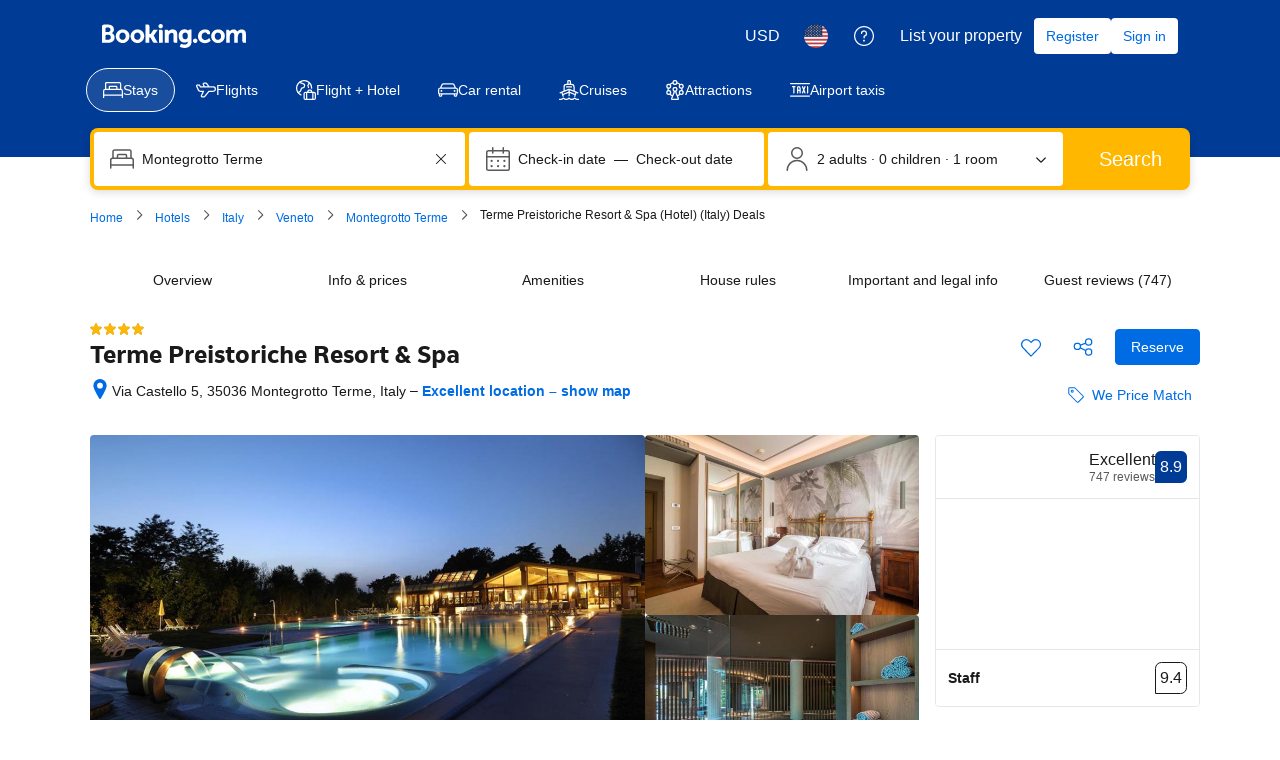

--- FILE ---
content_type: text/html; charset=UTF-8
request_url: https://www.booking.com/hotel/it/terme-preistoriche.html
body_size: 1820
content:
<!DOCTYPE html>
<html lang="en">
<head>
    <meta charset="utf-8">
    <meta name="viewport" content="width=device-width, initial-scale=1">
    <title></title>
    <style>
        body {
            font-family: "Arial";
        }
    </style>
    <script type="text/javascript">
    window.awsWafCookieDomainList = ['booking.com'];
    window.gokuProps = {
"key":"AQIDAHjcYu/GjX+QlghicBgQ/7bFaQZ+m5FKCMDnO+vTbNg96AGe85MAbDryaCIv+G5hkV9fAAAAfjB8BgkqhkiG9w0BBwagbzBtAgEAMGgGCSqGSIb3DQEHATAeBglghkgBZQMEAS4wEQQMfqv/41xp8mxCyZaoAgEQgDtphphf91j3ohtIdrkcZhOjtKVdO6T7EOagds3zsYaLwQPIN8cNivfF/va6SSQpupzbviLhd9a0ZTvohw==",
          "iv":"D5490wFWmgAAADC+",
          "context":"xmOkk58EclWSZWliBOpAXjlrJJ9rBRtPSVXrizwrJKQSozPFEoxc++hO7pa86VYdc0firfY29TlIYiBtBn5eBXC4k3AAlrjjpWHLI6uPZVNrCBtM/ixsi3wt37GRpS30VWv1SuDchwOKwnVq7bJ72GXpc0iQvEql2r+qKcRzalstOu+9uZf6ym1zezbN+uOrRSXcdck2gkY2w4giEULHVz17B2HMHXnuy97i4+e2jtXm+LX8YAhzCTGT2y8xySHZFkvJR7cAUqqc0SPxT/kIjFZLdIyOD5UQ6mpxlWTAMXYbS/a9dtCEdikuGdmnXGsF5RVU/n65AAPtEgxyqjnlu5aMPdtHRTpKFPunAtwK9w3ZDdE8BcU1PQ=="
};
    </script>
    <script src="https://d8c14d4960ca.337f8b16.us-east-2.token.awswaf.com/d8c14d4960ca/a18a4859af9c/f81f84a03d17/challenge.js"></script>
</head>
<body>
    <div id="challenge-container"></div>
    <script type="text/javascript">
        AwsWafIntegration.saveReferrer();
        AwsWafIntegration.checkForceRefresh().then((forceRefresh) => {
            if (forceRefresh) {
                AwsWafIntegration.forceRefreshToken().then(() => {
                    window.location.reload(true);
                });
            } else {
                AwsWafIntegration.getToken().then(() => {
                    window.location.reload(true);
                });
            }
        });
    </script>
    <noscript>
        <h1>JavaScript is disabled</h1>
        In order to continue, we need to verify that you're not a robot.
        This requires JavaScript. Enable JavaScript and then reload the page.
    </noscript>
</body>
</html>

--- FILE ---
content_type: text/javascript
request_url: https://cf.bstatic.com/psb/capla/static/js/5075d9e8.8ca7de13.chunk.js
body_size: 31737
content:
/*! For license information please see 5075d9e8.8ca7de13.chunk.js.LICENSE.txt */
(self["b-property-web-property-page__LOADABLE_LOADED_CHUNKS__"]=self["b-property-web-property-page__LOADABLE_LOADED_CHUNKS__"]||[]).push([["5075d9e8"],{a764878a:(e,t,n)=>{"use strict";n.d(t,{O:()=>i});var a=n("ead71eb0");const i=e=>{const[t,n]=(0,a.useState)(!!e);return{isToggleOn:t,toggle:(0,a.useCallback)((()=>n((e=>!e))),[]),toggleOn:(0,a.useCallback)((()=>n(!0)),[]),toggleOff:(0,a.useCallback)((()=>n(!1)),[])}}},d7745882:(e,t,n)=>{"use strict";n.d(t,{Z:()=>c});var a=n("ead71eb0"),i=n.n(a);const r=e=>!!e&&(Array.isArray(e)?e.length>0:"object"!==typeof e||null===e||Object.keys(e).length>0);function o(e){return"renderIf"in e}function l(e){return"doNotRenderIf"in e}const c=function(e){if(function(e){return"renderIfNonEmpty"in e}(e)&&r(e.renderIfNonEmpty))return e.renderNonEmpty(e.renderIfNonEmpty);if(function(e){return"renderIfAllNonEmpty"in e}(e)&&Array.isArray(e.renderIfAllNonEmpty)&&e.renderIfAllNonEmpty.every((e=>r(e))))return e.renderAllNonEmpty(...e.renderIfAllNonEmpty);if(o(e)||l(e)){return o(e)&&!e.renderIf||l(e)&&!!e.doNotRenderIf?null:i().createElement(a.Fragment,null,e.children)}return null}},"22b0f37c":(e,t,n)=>{"use strict";n.d(t,{Z:()=>m});var a=n("3d054e81"),i=n("ead71eb0"),r=n.n(i);const o=function(){return i.createElement("svg",{xmlns:"http://www.w3.org/2000/svg",viewBox:"0 0 121 32"},i.createElement("g",{fill:"none"},i.createElement("path",{fill:"#fff",d:"m115.546514 25.2308571c0 .6226286-.299657 1.1181715-.905828 1.4864-.602743.3650286-1.398857.5492572-2.381257.5492572-1.1824 0-2.194743-.2813714-3.037486-.8470857-.842514-.5659429-1.432-1.2857143-1.771886-2.1629715-.1664-.4219428-.462857-.5357714-.885714-.3380571l-3.204114 1.4395429c-.4496.2009142-.576.5090285-.379658.9341714.646172 1.5837714 1.765258 2.8893714 3.353829 3.9206857 1.5888 1.0310857 3.603657 1.5467429 6.051657 1.5467429 2.361143 0 4.356114-.6059429 5.988114-1.8212572 1.628572-1.2153143 2.444572-2.8694857 2.444572-4.9586286 0-3.4485257-2.417829-5.58464-7.253714-6.4015771-1.771886-.31136-3.040915-.6595657-3.816915-1.0378971-.772571-.3816915-1.158857-.8705143-1.158857-1.4631315 0-.5089143.303086-.9140343.905829-1.2086628.606171-.2979886 1.415543-.4453029 2.424685-.4453029 1.631772 0 3.050743.6361372 4.259658 1.9084114.336228.3381715.676114.3816915 1.012342.1272458l2.278172-2.11936c.392914-.3113829.436343-.6528915.126628-1.0178286-1.771885-2.1762743-4.373028-3.2644114-7.803428-3.2644114-2.444572 0-4.399543.5591314-5.858286 1.6740571-1.462171 1.1149257-2.194743 2.6215771-2.194743 4.5132571 0 1.5836572.582629 2.9061486 1.751772 3.96416 1.165714 1.0613486 2.747657 1.7744915 4.742628 2.1427886 1.968229.36496 3.343772.7601372 4.133029 1.18528.786057.4251429 1.178971.9876572 1.178971 1.6941714z"}),i.createElement("path",{fill:"#fff",d:"m82.0909714 23.7168c0 2.5412571.6893715 4.5433143 2.0649143 5.9965714 1.3787429 1.4562286 3.2473143 2.1828572 5.6086857 2.1828572.8992 0 1.7218286-.1204572 2.4678857-.3581715.7458286-.2411428 1.3220572-.5024 1.7284572-.7869714.4061714-.2811428.8925714-.6761143 1.4553143-1.1851428l.5062857 1.2288c.1666286.3949714.4930286.5926857.9691428.5926857h3.4571429c.4496 0 .676114-.2244572.676114-.6763429v-19.2885714c0-.4519772-.226514-.6796572-.676114-.6796572h-4.2596571c-.4496 0-.6729143.22768-.6729143.6796572v13.1413714c-1.0690286 1.5536-2.4745143 2.3302857-4.2162286 2.3302857-1.0957714 0-1.9483429-.3515428-2.5513143-1.0580571-.6061714-.7065143-.9058286-1.6404572-.9058286-2.7990857v-11.6145143c0-.4519772-.2397714-.6796572-.7193142-.6796572h-4.2164572c-.4763428 0-.7161143.22768-.7161143.6796572z"}),i.createElement("path",{fill:"#febb02",d:"m72.7899429 4.10043429c0 1.10098285.3952 2.04852571 1.1890285 2.84262857.7940572.79026285 1.7414857 1.18923428 2.8425143 1.18923428 1.1008 0 2.0482286-.39897143 2.8422857-1.18923428.7901715-.79410286 1.1890286-1.74164572 1.1890286-2.84262857 0-1.10100572-.3988571-2.048544-1.1890286-2.84264-.7940571-.794096-1.7414857-1.1892256-2.8422857-1.1892256-1.1010286 0-2.0484571.3951296-2.8425143 1.1892256-.7938285.794096-1.1890285 1.74163428-1.1890285 2.84264z"}),i.createElement("g",{fill:"#fff"},i.createElement("path",{d:"m74.0096 30.5380571c0 .4518858.2365714.6763429.7161143.6763429h4.2162286c.4797714 0 .7161142-.2244571.7161142-.6763429v-19.2885028c0-.452-.2363428-.67968-.7161142-.67968h-4.2162286c-.4795429 0-.7161143.22768-.7161143.67968z"}),i.createElement("path",{d:"m71.7677714 17.4330286c0-2.3470172-.6395428-4.1616915-1.9184-5.4473829-1.2788571-1.2856686-3.1008-1.9285028-5.4619428-1.9285028-2.1348572 0-4.1033143.7901485-5.9017143 2.3738057l-.5494857-1.1885715c-.1398857-.4218742-.4496-.6361371-.9259429-.6361371h-3.4603428c-.4763429 0-.7161143.2276571-.7161143.6796571v19.2885029c0 .4518857.2397714.6763429.7161143.6763429h4.2164571c.4795429 0 .7193143-.2244572.7193143-.6763429v-13.1848914c.4196571-.5658286 1.0258286-1.0881372 1.8118857-1.5669257.7858286-.4821258 1.5753143-.7231772 2.3611429-.7231772 2.3346285 0 3.5003428 1.2722743 3.5003428 3.8168457v11.6581486c0 .4518857.2265143.6763429.6761143.6763429h4.2564571c.4496 0 .6761143-.2244572.6761143-.6763429z"}),i.createElement("path",{d:"m50.9942857 21.7554514c0 .452-.2233143.6796572-.6729143.6796572h-14.5074285c.3097142 1.2990628.9225142 2.3436343 1.8349714 3.1372343.9126857.7901714 2.0749714 1.1851428 3.4804571 1.1851428 1.9115429 0 3.3702857-.7901714 4.3828572-2.3737143.1698285-.2544.4363428-.2946285.8027428-.1273143l3.6267429 1.5268572c.4196571.1405714.5195428.3949714.2930286.7632-2.0514286 3.4754286-5.0854858 5.2130286-9.1053715 5.2130286-3.0374857 0-5.6153143-1.0178286-7.7401143-3.0500572-2.1216-2.0356571-3.184-4.6372571-3.184-7.80112 0-3.1639543 1.0557715-5.76544 3.1641143-7.8010971 2.1081143-2.0322972 4.5958857-3.0501257 7.4635429-3.0501257 3.1773714 0 5.6651428.9810057 7.4635428 2.9463314 1.7986286 1.9620114 2.6978286 4.4295543 2.6978286 7.3959771zm-6.9974857-5.9127771c-.9024-.6629257-1.9549714-.9943772-3.1638857-.9943772-1.2356572 0-2.2713143.31472-3.1008.9508572-.8292572.6361371-1.4253714 1.4631314-1.7917714 2.48096h9.6985142c-.1965714-.9609143-.7428571-1.7745143-1.6420571-2.43744z"}),i.createElement("path",{d:"m28.3577143 26.8957714c0 .4032-.1746286.7794286-.4905143 1.0416-2.9492571 2.3581715-6.792 3.7826286-10.9774171 3.7826286-9.30468576 0-16.85591021-7.0548571-16.85591021-15.7423314 0-8.69426289 7.55122445-15.9776686 16.85591021-15.9776686 4.1786971 0 8.0080457 1.42440686 10.9506742 3.78274286.1410286.11421714.2283429.27547428.2418286.45017143.0201143.18139428-.0336.35609142-.1478857.49718857-.7524571.90704-2.3177143 2.79506285-3.0902857 3.72226285-.1142857.14109715-.2822857.22845715-.4635429.24187429-.1814857.01344-.3561143-.04701714-.4905143-.16123429-1.8541485-1.57222857-4.3062857-2.52630857-7.0002742-2.52630857-5.7574858 0-10.42660576 4.59583996-10.42660576 9.97097146 0 5.3751085 4.66911996 9.7423314 10.42660576 9.7423314 2.2371428 0 4.3063542-.6582857 6.0059885-1.7803429v-4.3539428s-3.4396571 0-4.9310857 0c-.1746743 0-.3493486-.0672-.4769828-.1948572-.1209372-.1276571-.1948343-.2956342-.1948343-.4770285 0-1.06832 0-3.1511772 0-4.2194743 0-.1814172.0738971-.3493714.1948343-.4770514.1276342-.1209372.3023085-.1948343.4769828-.1948343h9.7212572c.3693714 0 .6717714.3023543.6717714.6718857z"}))))};const l=function(){return i.createElement("svg",{xmlns:"http://www.w3.org/2000/svg",viewBox:"0 0 121 32"},i.createElement("g",{fill:"none"},i.createElement("path",{fill:"#004cb8",d:"m115.594598 25.2307874c0 .6227491-.299956 1.1182695-.906535 1.4865619-.603245.3649442-1.399796.5490905-2.382987.5490905-1.183161 0-2.196347-.2812414-3.039557-.8470725-.843211-.5658308-1.433125-1.285675-1.773076-2.1628804-.166642-.4218622-.463266-.5356981-.886538-.3381594l-3.2062 1.4396883c-.449935.2008866-.576583.5089131-.379945.9341232.646573 1.5836571 1.76641 2.889421 3.356179 3.9206395s3.606142 1.5468279 6.055786 1.5468279c2.362989 0 4.359366-.6060085 5.992462-1.821373 1.629762-1.2153648 2.44631-2.8693324 2.44631-4.9585543 0-3.4485556-2.419648-5.5846512-7.258944-6.4015906-1.773075-.3113744-3.042891-.6595781-3.819444-1.0379148-.773221-.3816848-1.159832-.8705092-1.159832-1.4631251 0-.508913.303289-.9140346.906535-1.2086685.606579-.297982 1.416461-.4452989 2.426314-.4452989 1.633096 0 3.052889.6361413 4.262713 1.908424.336618.3381593.676569.3816848 1.013186.1272282l2.279669-2.119355c.393276-.3113744.436603-.6528819.126648-1.0178261-1.773076-2.176273-4.37603-3.2644094-7.808864-3.2644094-2.446311 0-4.402694.5591347-5.862481 1.6740561-1.463121 1.1149213-2.196347 2.6215719-2.196347 4.5132553 0 1.583657.583248 2.9061614 1.753078 3.9641648 1.166497 1.0613516 2.7496 1.7744995 4.745976 2.1427919 1.969714.3649442 3.34618.7600215 4.136066 1.1852317.786552.4252103 1.179828.9876931 1.179828 1.6941447z"}),i.createElement("path",{fill:"#004cb8",d:"m82.1153119 23.716792c0 2.5412171.6898997 4.5433883 2.0663662 5.996469 1.3797994 1.4564288 3.2495273 2.1829692 5.6125171 2.1829692.8998692 0 1.7230827-.1205319 2.4696408-.358248.7465581-.241064 1.323141-.5022167 1.7297483-.7868064.4066076-.2812414.8932035-.6763187 1.4564551-1.1852318l.5065929 1.2287573c.1666424.3950772.4932616.592616.9698589.592616h3.4594968c.449935 0 .676568-.2243237.676568-.6763189v-19.2884745c0-.4519951-.226633-.6796668-.676568-.6796668h-4.2627133c-.4499345 0-.6732353.2276717-.6732353.6796668v13.1413406c-1.0698445 1.5535241-2.4763067 2.3302861-4.2193865 2.3302861-1.0965072 0-1.9497164-.3515517-2.552962-1.0580036-.6065785-.7064517-.9065348-1.6405749-.9065348-2.7990217v-11.6146014c0-.4519951-.2399652-.6796668-.7198953-.6796668h-4.2193864c-.4765973 0-.7165625.2276717-.7165625.6796668z"}),i.createElement("path",{fill:"#febb02",d:"m0 4.03185943c0 1.100993.39536721 2.04853751 1.18994015 2.84263351.79457294.79025979 1.74268653 1.18922589 2.8443408 1.18922589 1.10165426 0 2.04976788-.3989661 2.84434082-1.18922589.79073441-.794096 1.18994014-1.74164051 1.18994014-2.84263351 0-1.10099301-.39920573-2.04853753-1.18994014-2.84263353-.79457294-.794096-1.74268656-1.1892259-2.84434082-1.1892259-1.10165427 0-2.04976786.3951299-2.8443408 1.1892259s-1.18994015 1.74164052-1.18994015 2.84263353z",transform:"translate(72.808 .069)"}),i.createElement("path",{fill:"#004cb8",d:"m1.22053066 30.4694485c0 .4519952.23663225.6763188.71656245.6763188h4.21938636c.4799302 0 .71656246-.2243236.71656246-.6763188v-19.2884745c0-.4519952-.23663226-.6796668-.71656246-.6796668h-4.21938636c-.4799302 0-.71656245.2276716-.71656245.6796668z",transform:"translate(72.808 .069)"}),i.createElement("g",{fill:"#004cb8"},i.createElement("path",{d:"m71.7846736 17.4330341c0-2.3470267-.639907-4.1617035-1.9197208-5.4473786-1.279814-1.2856751-3.1028821-1.9285126-5.4658719-1.9285126-2.1363559 0-4.1060694.7901544-5.9058076 2.3738115l-.54992-1.1885798c-.1399797-.4218621-.4499348-.6361413-.926532-.6361413h-3.4628297c-.4765973 0-.7165625.2276716-.7165625.6796667v19.2884746c0 .4519952.2399652.6763187.7165625.6763187h4.2193864c.4799301 0 .7198953-.2243235.7198953-.6763187v-13.184866c.4199389-.5658309 1.0265174-1.0881364 1.8130695-1.5669165.7865524-.4821281 1.5764374-.7231922 2.3629898-.7231922 2.3363268 0 3.502824 1.2722826 3.502824 3.8168479v11.6581268c0 .4519952.2266337.6763187.6765682.6763187h4.2593804c.4499345 0 .6765684-.2243235.6765684-.6763187z"}),i.createElement("path",{d:"m50.3232223 22.4351138c.4499347 0 .6732355-.2276717.6732355-.6796668v-1.3559855c0-2.9664274-.8998692-5.4339861-2.6996074-7.3959799-1.7997383-1.9653419-4.2893762-2.9463387-7.4689137-2.9463387-2.8695828 0-5.3592207 1.0178261-7.468914 3.0501302-2.1096931 2.0356522-3.1662061 4.6371354-3.1662061 7.8011015 0 3.163966 1.0631788 5.7654492 3.1862034 7.8011015 2.1263574 2.032304 4.7059821 3.0501303 7.74554 3.0501303 4.0227484 0 7.0589735-1.7376704 9.1120082-5.2130107.2266337-.3682924.1266483-.6227491-.2932905-.7633696l-3.6294723-1.5267392c-.3666133-.1674058-.6332413-.1272284-.8032166.1272283-1.0131858 1.5836569-2.4729735 2.3738114-4.3860288 2.3738114-1.4064621 0-2.5696262-.3950772-3.4828267-1.1852317-.9132005-.7935027-1.5264447-1.8381136-1.8363996-3.1371811zm-9.4952856-7.5868223c1.2098241 0 2.2630042.3314631 3.166206.9943893.8998693.6629262 1.4464565 1.4765175 1.6430945 2.4374257h-9.7052552c.3666133-1.0178261.9631932-1.8448098 1.7930725-2.4809512.8298793-.6361413 1.8663953-.9508638 3.1028822-.9508638z"}),i.createElement("path",{d:"m28.3439154 26.8958695c0 .4031337-.1747965.779392-.4907747 1.041429-2.9513707 2.3583324-6.7968924 3.7827383-10.9852841 3.7827383-9.31127197 0-16.8678566-7.0548407-16.8678566-15.7423732 0-8.69425139 7.55658463-15.9776636 16.8678566-15.9776636 4.1816688 0 8.0137446 1.42440595 10.9583924 3.78273842.1411816.11422124.22858.27547475.2420258.45016604.0201688.18141019-.0336146.35610148-.1479047.49719831-.7529693.90705094-2.3194143 2.79506073-3.0925523 3.72226836-.1142901.14109682-.2823635.22844247-.4638829.24188025-.1815195.01343781-.356316-.04703227-.4907747-.16125351-1.8555315-1.57222164-4.3094046-2.52630486-7.0053036-2.52630486-5.7615596 0-10.43400295 4.59585379-10.43400295 9.97097059s4.67244335 9.7423993 10.43400295 9.7423993c2.2387391 0 4.3094046-.6584519 6.0103085-1.7805075v-4.3538447s-3.4421454 0-4.934638 0c-.1747965 0-.3495929-.0671889-.4773288-.194848-.1210129-.127659-.1949653-.2956314-.1949653-.4770416 0-1.0683044 0-3.1511622 0-4.2194666 0-.1814102.0739524-.3493826.1949653-.4770417.1277359-.1209401.3025323-.1948479.4773288-.1948479h9.7280942c.3697618 0 .6722941.3023503.6722941.6718896z"}))))};var c=n("6222292b"),s=n("abab1afe"),d=n("c44dcb0c"),u=n("43bedd84");const m=e=>{let{inverted:t=!1,ariaLabel:n,size:i,...m}=e;const{trans:v}=(0,d.useI18n)();return r().createElement(c.Icon,(0,a.Z)({ariaLabel:n||v((0,s.t)("www_ge_screenreader_generic_logo",{variables:{b_companyname:u.p}})),size:i||"small"},m,{svg:t?o:l}))}},b6ea4fe7:(e,t,n)=>{"use strict";n.d(t,{Z:()=>f});var a=n("6222292b"),i=n("c44dcb0c"),r=n("8521b397"),o=n.n(r),l=n("ead71eb0"),c=n.n(l),s=n("22b0f37c");const d="f4573fc8f3",u="dc771078ca",m="cadf397024",v="f31e90f6f5",p="e29b5bda7f";var g=n("43bedd84");function _(e){let{ctaURL:t,ctaNewWindow:n,children:i,className:r}=e;return c().createElement(a.Link,{className:r,text:i,href:t,attributes:{target:n?"_blank":""}})}const f=e=>{let{className:t="",ctaURL:n,ctaNewWindow:r=!1,size:l="small",inverted:f=!1}=e;return c().createElement("div",{className:o()([t,d])},c().createElement(a.Text,{color:"neutral_alt",className:o()(m,{[v]:f}),variant:"body_2"},n?c().createElement(i.Trans,{tag:"web_ge_generic_signature_with_link",variables:{b_companyname:g.p,start_link:"<0>",end_link:"</0>"},components:[c().createElement(_,{className:o()({[p]:f}),key:n,ctaURL:n,ctaNewWindow:r})]}):c().createElement(i.Trans,{tag:"web_ge_generic_signature_without_link",variables:{b_companyname:g.p}})),c().createElement(s.Z,{inverted:f,size:l,className:u}))}},"69f5b1c2":(e,t,n)=>{"use strict";n.d(t,{Z:()=>H});var a=n("3d054e81"),i=n("ead71eb0"),r=n.n(i),o=n("41c6c66e"),l=n("6222292b"),c=n("929772de"),s=n("8521b397"),d=n.n(s),u=n("9a67ad93"),m=n("b6ea4fe7");const v="f77716d20b",p=e=>{let{signature:t,inverted:n}=e;return"genius"===t?r().createElement("div",{className:v,"data-testid":c.Xn},r().createElement(m.Z,{size:"smaller",inverted:n})):null},g="d726fb55bc",_="aabe312a16",f="bc1c39249c",b="fde0a147e1",k="bfaf34980d",h="f46ebbc1c2";var S=n("a8577192"),y=n("c44dcb0c");const E=e=>{let{classname:t,onCloseClick:n,colorScheme:a,closeAriaLabel:i}=e;const o=(0,y.useI18n)();return r().createElement(l.Button,{className:t,onClick:n,variant:"tertiary-neutral",type:"button",size:"large",attributes:{"data-testid":c.hL,"aria-label":i||o.trans((0,y.t)("a11y_sr_close_banner"))},icon:r().createElement(l.Icon,{svg:S.default,size:"medium",color:"default"===a?"neutral":"white"})})},N=e=>{let{className:t,onView:n,onClick:a,borderStyle:i,fill:o,colorScheme:s,signature:m,isDismissible:v,onCloseClick:S,size:y,isWithoutImage:N,children:I,closeAriaLabel:A}=e;const T=d()({[g]:!0,[b]:"none"===i,[k]:"inverted"===s,[_]:!N&&"stretch"!==y,[f]:"narrow"===y&&!N},t);return r().createElement(u.df,{triggerOnce:!0,onChange:e=>e&&n&&n()},r().createElement(l.Card,{variant:"elevated"===i?"elevated":"neutral",className:T,attributes:{"data-testid":c.hh,onClick:a},fill:o},I,r().createElement(p,{signature:m,inverted:"inverted"===s}),v&&r().createElement(E,{classname:h,colorScheme:s,onCloseClick:S,closeAriaLabel:A})))};var I=n("d7745882"),A=n("20902488");const T="bf6c668acd",C="b70a68a30f",P="f9b1b69a8a",w="fb2f406ff9",x=e=>{let{caption:t,title:n,subtitle:a,callToActions:i,colorScheme:o}=e;const s=d()({[T]:"inverted"===o});return r().createElement(l.Stack,{direction:"column",alignItems:"start",justifyContent:"center",className:s,gap:1},r().createElement(I.Z,{renderIf:!!t},r().createElement(l.Text,{variant:"small_1",attributes:{"data-testid":c.Bo},className:C},t)),r().createElement(l.Text,{variant:"headline_3",attributes:{"data-testid":c.kr},className:w,tagName:"h3"},n),r().createElement(l.Text,{variant:"body_2",attributes:{"data-testid":c.NT},className:P},a),r().createElement(I.Z,{renderIf:!(null===i||void 0===i||!i.length)},r().createElement(l.Stack.Item,{grow:!0},r().createElement(A.ZP,{ctaList:i,colorScheme:o}))))},R="cf3ce80f0d",F="bcc152374f",O=e=>{let{className:t,contentArea:n,asset:i,signature:o,borderStyle:s,colorScheme:d,onClick:u,onView:m,isDismissible:v,size:p,onCloseClick:g,closeAriaLabel:_}=e;const f={className:t,onView:m,onClick:u,borderStyle:s,colorScheme:d,signature:o,isDismissible:v,onCloseClick:g,size:p,closeAriaLabel:_},b={caption:n.caption,title:n.title,subtitle:n.subtitle,callToActions:n.callToActions,colorScheme:d};return r().createElement(N,(0,a.Z)({},f,{fill:!0}),r().createElement("div",{className:F},r().createElement(x,b)),r().createElement("div",{className:R},r().createElement(l.Image,{src:i.url,alt:i.altText,width:"100%",height:"100%",attributes:{"data-testid":c.zC}})))},L="dcf8671d72",D="a95c631af6",B="dee71007fe",M="d27bbd8e5e",U=e=>{let{className:t,contentArea:n,asset:a,signature:i,borderStyle:o,colorScheme:s,onClick:u,onView:m,alignment:v,isDismissible:p,size:g,onCloseClick:_,closeAriaLabel:f,alignItems:b}=e;const k={className:t,onView:m,onClick:u,borderStyle:o,colorScheme:s,signature:i,isDismissible:p,onCloseClick:_,size:g,closeAriaLabel:f},h={caption:n.caption,title:n.title,subtitle:n.subtitle,callToActions:n.callToActions,colorScheme:s},S=d()({[L]:"left"===v,[D]:"right"===v,[B]:"right"===v&&p}),y="narrow"===g?"104px":"124px";return r().createElement(N,k,r().createElement(l.Stack,{direction:"left"===v?"row-reverse":"row",gap:0,alignItems:b||"center"},r().createElement(l.Stack.Item,{grow:!0},r().createElement(x,h)),a&&r().createElement(l.Stack.Item,null,r().createElement("div",{className:S},r().createElement(l.Image,{src:a.url,alt:a.altText,className:M,width:y,height:y,attributes:{"data-testid":"left"===v?c.eD:c.H6}})))))},G=e=>{let{className:t,contentArea:n,asset:a,signature:i,borderStyle:o,colorScheme:c,onClick:s,onView:d,isDismissible:u,size:m,onCloseClick:v,closeAriaLabel:p,alignItems:g}=e;const _={className:t,onView:d,onClick:s,borderStyle:o,colorScheme:c,signature:i,isDismissible:u,onCloseClick:v,size:m,closeAriaLabel:p},f={caption:n.caption,title:n.title,subtitle:n.subtitle,callToActions:n.callToActions,colorScheme:c};return r().createElement(N,_,r().createElement(l.Stack,{direction:"row",gap:4,alignItems:g||"center"},a&&r().createElement(l.Stack.Item,null,a.component),r().createElement(l.Stack.Item,{grow:!0},r().createElement(x,f))))},V=e=>{let{className:t,contentArea:n,signature:a,borderStyle:i,colorScheme:o,onClick:c,onView:s,isDismissible:d,size:u,onCloseClick:m,closeAriaLabel:v,alignItems:p}=e;const g={className:t,onView:s,onClick:c,borderStyle:i,colorScheme:o,signature:a,isDismissible:d,onCloseClick:m,size:u,isWithoutImage:!0,closeAriaLabel:v},_={caption:n.caption,title:n.title,subtitle:n.subtitle,callToActions:n.callToActions,colorScheme:o};return r().createElement(N,g,r().createElement(l.Stack,{direction:"row",gap:0,alignItems:p||"center"},r().createElement(l.Stack.Item,{grow:!0},r().createElement(x,_))))},H=e=>{let{banner:t,isInCarousel:n}=e;return"full-bleed"===t.type?r().createElement(O,(0,a.Z)({},t,{alignItems:n?"start":void 0})):"image-left"===t.type?r().createElement(U,(0,a.Z)({},t,{alignment:"left",alignItems:n?"start":void 0})):"image-right"===t.type?r().createElement(U,(0,a.Z)({},t,{alignment:"right",alignItems:n?"start":void 0,contentArea:{...t.contentArea}})):"no-image"===t.type?r().createElement(V,t):"inline"===t.type?r().createElement(G,t):((0,o.reportWarning)(`No Promotional banner pattern to render for type - ${t.type}`),null)}},30190550:(e,t,n)=>{"use strict";n.d(t,{au:()=>l,L4:()=>c,wd:()=>o});var a=n("dc6d28ff"),i=n("af1e2b38");const r=/^(b_feature_.*|exp_.*|i_am_from)$/;const o=function(e){var t;const n=(0,a.getRequestContext)(),o=n.getBPlatformEnvironment(),l=!(!o||"prod"!==o),c=n.getBasePageUrl(),s=n.getEncryptedCommonOauthState(),d=null===(t=n.getAffiliate())||void 0===t?void 0:t.id,u=n.getLanguage(),m=n.getActionName(),v=n.isInternalIp(),{isMDOT:p}=(0,i.Z6)(),{componentId:g,iframe:_,experiments:f,customParams:b,devHosts:k}=e,h=null===c||void 0===c?void 0:c.host.endsWith("booking.cn"),S=b||{},y=`https://${function(e,t,n){return e?"account.booking."+(t?"cn":"com"):n&&n.ap?n.ap:"account.dqs.booking.com"}(l,h,k)}/auth/oauth2`,E=`https://${function(e,t,n){return e?"secure.booking."+(t?"cn":"com"):n&&n.book?n.book:"book.dqs.booking.com"}(l,h,k)}/login.html?op=oauth_return`,N=new URL(y),I=function(e){return e?"vO1Kblk7xX9tUn2cpZLS":"b_test_fe"}(l);((e,t,n,a)=>{e.searchParams.set("client_id",a),e.searchParams.set("redirect_uri",n),e.searchParams.set("response_type",t.anon?"anon_session":"code")})(N,e,E,I),_&&(N.searchParams.set("iframe",p?"2":"1"),S.iframe=p?"2":"1"),((e,t,n,a,i)=>{n&&e.searchParams.set("lang",n),a&&e.searchParams.set("aid",a.toString()),i&&e.searchParams.set("bkng_action",i),t.popup&&e.searchParams.set("popup","1"),t.prompt&&e.searchParams.set("prompt",t.prompt),t.experimentVariant&&e.searchParams.set("variant",t.experimentVariant.toString()),t.canShowGeniusMessaging&&e.searchParams.set("genius","1")})(N,e,u,d,m),l&&!v||function(e,t){t&&t.searchParams.forEach(((t,n)=>{r.test(n)&&e.searchParams.set(n,t)}))}(N,c);const A={id:g};if(f&&(A.data=function(e){const t={};return Object.keys(e).forEach((n=>{var a,i,r,o;const l={};null!==(a=e[n])&&void 0!==a&&a.variant&&(l.v=e[n].variant),null!==(i=e[n])&&void 0!==i&&i.auth_request_goal&&(l.g1=e[n].auth_request_goal),null!==(r=e[n])&&void 0!==r&&r.auth_page_loaded_goal&&(l.g2=e[n].auth_page_loaded_goal),null!==(o=e[n])&&void 0!==o&&o.auth_page_interaction_goal&&(l.g3=e[n].auth_page_interaction_goal),t[n]=l})),t}(f)),Object.keys(S).length&&(A.params=S),s){const e=function(e,t){try{let n;const a=JSON.stringify(t);return n=btoa(a),`${e}*${n}`}catch(n){return`${e}*`}}(s,A);e&&N.searchParams.set("state",e)}return N.toString()};let l=function(e){return e.BP_AUTH_CHECKBOX="bp_auth_checkbox",e.BP_AUTH_CHECKBOX_GENIUS="bp_auth_checkbox_genius",e.BP_AUTH_CHECKBOX_GENIUS_MDOT="bp_auth_checkbox_genius_mdot",e.BP_AUTH_CHECKBOX_MDOT="bp_auth_checkbox_mdot",e.BP_GENIUS_INLINE="bp_genius_inline",e.BP_GENIUS_INLINE_MDOT="bp_genius_inline_mdot",e.BP_INLINE="bp_inline",e.BP_INLINE_MDOT="bp_inline_mdot",e.BS2_AUTH_LOW="bs2_auth_low",e.BS2_AUTH_LOW_MDOT="bs2_auth_low_mdot",e.CARS_INDEX_LP="cars_index_lp",e.CARS_INDEX_LP_BANNER="cars_index_lp_banner",e.CBCC_LANDING_PAGE="cbcc_landing_page",e.CO_BRAND_PRODUCTS_SIGNUP="co_brand_products_signup",e.EMK_EMAIL_FEEDBACK="emk_email_feedback",e.GENIUSVIP_ENROLLMENT="geniusvip_enrollment",e.GENIUS_INDEX_BANNER="genius_index_banner",e.GENIUS_INDEX_CAROUSEL="genius_index_carousel",e.GENIUS_INDEX_SHEET="genius_index_sheet",e.GENIUS_LANDING_PAGE="genius_landing_page",e.GENIUS_LANDING_PAGE_INCENTIVE_CAMPAIGN="genius_lp_incentive_campaign",e.GENIUS_ROOM_TABLE_BANNER_MDOT="genius_rt_mdot_banner",e.GENIUS_ROOM_TABLE_BANNER_WWW="genius_room_table_banner_www",e.GENIUS_SEARCHRESULTS_SHEET="genius_searchresults_sheet",e.GENIUS_SHEET="genius_sheet",e.GENIUS_SIGN_IN_EMAIL_POPOVER="genius_sign_in_email_popover",e.HELP_CENTER="help_center",e.ID_VERIFICATION="id_verification",e.INDEX="index",e.INDEX_SIGN_IN_FLOATING_BUTTON="index_sign_in_floating_button",e.SEARCH_RESULTS_SIGN_IN_FLOATING_BUTTON="search_results_sign_in_floating_button",e.LANDING_PAGES="landing_pages",e.LANDING_PAGES_HOLIDAYS="landing_pages_holidays",e.LOGIN_CARD="login_card",e.LOGIN_CARD_SOCIAL="login_card_social",e.MEMBERSHIP_HUB_REDIRECT="membership_hub_redirect",e.GENIUS_PREFERENCES_REDIRECT="genius_preferences_redirect",e.GENIUS_LANDING_PAGE_REDIRECT="genius_landing_page_redirect",e.MERCH_PLATFORM_INDEX="merch_platform_index",e.MERCH_PLATFORM_INDEX_CTA="merch_platform_index_cta",e.MERCH_PLATFORM_PROPERTY_PAGE_CTA="merch_platform_property_page_cta",e.MERCH_PLATFORM_SEARCH_RESULTS_PAGE_CTA="merch_platform_search_results_page_cta",e.MERCH_PLATFORM_SR="merch_platform_sr",e.PAYMENT_TRANSACTIONS="payment_transactions",e.PROPERY_PAGE="propery_page",e.REACT_SHELL_GOOGLE_ONE_TAP="react_shell_google_one_tap",e.SEARCH_RESULTS="search_results",e.SEARCH_RESULTS_MDOT_PROPERTY_LIST_CTA_MDOT="search_results_mdot_property_list_cta",e.SEARCH_RESULTS_WWW_PROPERTY_LIST_CTA_MDOT="search_results_www_property_list_cta",e.SELF_SERVICE_BANNER="self_service_banner",e.SUBSCRIPTION_SETTINGS="subscription_settings",e.TAXI_LP_BANNER="taxi_lp_banner",e.TRAVELLER_HEADER="traveller_header",e.WISHLIST_BTN="wishlist_btn",e.WISHLIST_BTN_SR="wishlist_btn_sr",e.WISHLIST_DETAILS="wishlist_details",e}({}),c=function(e){return e.SIGN_IN="signin",e.IFRAME_WITH_EMAIL="iframe-with-email",e.REGISTER="register",e.NONE="none",e}({})},"8cbf371c":(e,t,n)=>{"use strict";n.d(t,{Z:()=>i});var a=n("c44dcb0c");const i=function(){return(0,a.useI18n)().trans((0,a.t)("a11y_lp_spinner_loading_generic"))}},"43bedd84":(e,t,n)=>{"use strict";n.d(t,{p:()=>a});const a="Booking.com"},"929772de":(e,t,n)=>{"use strict";n.d(t,{Bo:()=>s,H6:()=>o,NT:()=>c,Xn:()=>u,eD:()=>r,hL:()=>m,hh:()=>a,jV:()=>d,kr:()=>l,vR:()=>v,zC:()=>i});const a="promotional-banner-container",i="promotional-banner-full-bleed-image",r="promotional-banner-partial-image",o="promotional-banner-partial-image",l="promotional-banner-content-title",c="promotional-banner-content-subtitle",s="promotional-banner-content-caption",d="promotional-banner-content-cta",u="promotional-banner-content-signature",m="promotional-banner-dismissible-button",v="promotional-banner-modal-container"},20902488:(e,t,n)=>{"use strict";n.d(t,{TN:()=>h,ZP:()=>y});var a=n("3d054e81"),i=n("ead71eb0"),r=n.n(i),o=n("8521b397"),l=n.n(o),c=n("8cbf371c"),s=n("6222292b"),d=n("929772de"),u=n("c44dcb0c");const m=e=>{let{modalData:t,isModalActive:n,onCloseAction:a,modalTitle:i,modalSize:o,modalFill:l,modalSubtitle:c}=e;const m=(0,u.useI18n)();return r().createElement(s.SheetContainer,{active:n,position:"center",size:o||720,fill:l||!1,closeAriaLabel:m.trans((0,u.t)("a11y_cta_close")),onCloseTrigger:a,title:i,subtitle:c},r().createElement("div",{"data-testid":d.vR},t))},v="ef320c3ebf",p="a63b41794d",g="e8ea8e6832",_="b61986dc5f",f=e=>{let{url:t,isTargetBlank:n,text:a,ariaLabel:i,onClick:o,element:l}=e;const u=(0,c.Z)();return"plain-text"===l.type?r().createElement(s.Link,{className:p,text:a,href:t,variant:"primary",attributes:{target:n?"_blank":void 0,rel:n?"noopener noreferrer":void 0,"aria-label":i,"data-testid":d.jV},preventDefault:!1,onClick:o}):"button"===l.type?r().createElement(s.Button,{className:_,text:a,variant:l.buttonVariant,size:"medium",href:t,attributes:{target:n?"_blank":void 0,rel:n?"noopener noreferrer":void 0,"aria-label":i,"data-testid":d.jV},preventDefault:!1,onClick:o,loading:l.loading,loadingAriaLabel:u}):null},b=e=>{let{url:t,isTargetBlank:n,ariaLabel:a,text:i,onClick:o,element:l}=e;return r().createElement(f,{url:t,isTargetBlank:n,ariaLabel:a,text:i,element:l,onClick:o})},k=e=>{let{ariaLabel:t,text:n,onClick:a,callback:i,element:o}=e;return r().createElement(f,{ariaLabel:t,text:n,onClick:()=>{i(),a&&a()},element:o})},h=e=>{let{ariaLabel:t,text:n,onClick:a,modalData:o,modalTitle:l,modalSubtitle:c,modalSize:s,modalFill:d,element:u}=e;const[v,p]=(0,i.useState)(!1),g=()=>p(!1),_={isModalActive:v,onCloseAction:g,modalTitle:l,modalData:o(g),modalSize:s,modalFill:d,modalSubtitle:c};return r().createElement(r().Fragment,null,r().createElement(f,{ariaLabel:t,text:n,element:u,onClick:()=>{p(!0),a&&a()}}),r().createElement(m,_))},S=e=>"link-action"===e.type?r().createElement(b,e):"callback-action"===e.type?r().createElement(k,e):"modal-action"===e.type?r().createElement(h,e):null,y=e=>{let{ctaList:t,colorScheme:n}=e;if(!t||!t.length)return null;const i=l()(g,{[v]:"inverted"===n});return r().createElement("div",{className:i},t.map(((e,t)=>r().createElement(S,(0,a.Z)({key:e.text+t},e)))))}},"9f43804b":(e,t,n)=>{"use strict";n.d(t,{C:()=>a,f:()=>i});let a=function(e){return e.SMALL="small",e.MEDIUM="medium",e.LARGE="large",e.LARGER="larger",e.LARGEST="largest",e}({}),i=function(e){return e.Left="left",e.Right="right",e}({})},"8364a956":(e,t,n)=>{"use strict";n.d(t,{L:()=>a});const a=e=>{}},aafccdb1:(e,t,n)=>{"use strict";n.r(t),n.d(t,{PromotionalRegionTwoDesktopRenderer:()=>I,default:()=>A});var a=n("ead71eb0"),i=n.n(a),r=n("9a67ad93"),o=n("3ff53ec3"),l=n("ce0a08d6"),c=n("cd76885b"),s=n("69f5b1c2"),d=n("6222292b"),u=n("abab1afe"),m=n("239beb17"),v=n("987aace8"),p=n("1cddf29c"),g=n("d7b4c5aa");var _=n("34a801b8");const f=(e,t)=>{(0,p.xi)(t,o.x.DesktopSecondary),_.oB.includes(t)&&(0,_.aW)()};var b=n("a8c2b19d"),k=n("07b2e90c"),h=n("8d4f02cf"),S=n("8364a956");const y="e88c090412",E=e=>{let{bannerData:t,context:n}=e;return i().createElement(r.df,{triggerOnce:!0,onChange:e=>e&&(e=>{const t=(0,v.t)(e.smartOfferingServiceData,e.requestContext,g.P.LIST_INLINE_BANNER);t&&(0,m.isFeatureRunning)(m.feature`HKDLQDePEXHGPEFaAEGcIO`)&&(0,p.QO)(t)})(n)},i().createElement(N,{bannerData:t,context:n}))},N=e=>{var t;let{bannerData:n,context:a}=e;const r=(0,h.q)(((e,t)=>{(0,p.qP)(e,t)})),o=e=>{let{banner:t}=e;return i().createElement(b.U,{key:t.campaign_id,banner:t,context:a,onCloseTrack:S.L,onBannerViewTrack:f,RenderingComponent:s.Z})};return null!==n&&void 0!==n&&null!==(t=n.banners)&&void 0!==t&&t.length?1===n.banners.length?i().createElement("div",{"data-testid":k._.wwwPromoRegionTwo,className:y},i().createElement(o,{banner:n.banners[0]})):i().createElement("div",{"data-testid":k._.wwwPromoRegionTwoCarousel,className:y},i().createElement(d.Carousel,{size:"largest",nextButtonAriaLabel:a.i18n.trans((0,u.t)("a11y_aria_label_carousel_next_previous")),previousButtonAriaLabel:a.i18n.trans((0,u.t)("a11y_aria_label_carousel_previous")),onAfterNavigate:r},n.banners.map((e=>i().createElement("div",{key:e.campaign_id},i().createElement(o,{banner:e})))))):null},I=()=>{const e=(0,l.F)(!1),t=(0,c.KW)(e,o.x.DesktopSecondary);return(0,a.useEffect)((()=>{var e;e=t,(0,p.E_)(o.x.DesktopSecondary,null===e||void 0===e?void 0:e.banners)}),[e]),i().createElement(r.df,{triggerOnce:!0,onChange:e=>e&&void 0},t&&"banner-carousel"===t.type&&i().createElement(E,{bannerData:t,context:e}))},A=I},a8c2b19d:(e,t,n)=>{"use strict";n.d(t,{U:()=>m});var a=n("ead71eb0"),i=n.n(a),r=n("9a67ad93"),o=n("3d054e81"),l=n("dc6d28ff"),c=n("274ec0ed");function s(e,t){let n=arguments.length>2&&void 0!==arguments[2]?arguments[2]:72e5;return function(r){const{isDismissed:s,dismiss:d}=function(e){let t=arguments.length>1&&void 0!==arguments[1]?arguments[1]:72e5;const[n,a]=(0,c._)(e),i=()=>a(Date.now());return n&&Number(n)+t>Date.now()?{dismiss:i,isDismissed:!0}:{dismiss:i,isDismissed:!1}}(t,n),u=`${t}-inline-css`,m=`${t}-wrapper`,v=(0,l.getRequestContext)().getCSPNonce(),p=`\n(function() {\n  try {\n    var val = window.localStorage.getItem('${t}');\n    if (val && +val + ${n} > Date.now()) {\n      var style = document.createElement('style');\n      style.id = '${u}';\n      document.head.appendChild(style);\n      style.sheet.insertRule('#${m}{display:none}', 0);\n    }\n  } catch (e) {};\n})();\n`.replace(/\s|\n/g,"").replace(/var/g,"var "),[g,_]=(0,a.useState)(!1);return(0,a.useEffect)((()=>{const e=document.getElementById(u);var t;e&&(null===(t=e.parentElement)||void 0===t||t.removeChild(e));_(!0)}),[u]),g?s?null:i().createElement(e,(0,o.Z)({},r,{onClose:d})):i().createElement(i().Fragment,null,i().createElement("script",{nonce:v,dangerouslySetInnerHTML:{__html:p}}),i().createElement("div",{id:m},i().createElement(e,(0,o.Z)({},r,{onClose:d}))))}}var d=n("3ff53ec3");const u=e=>{let{banner:t,onCloseTrack:n,RenderingComponent:a}=e;const r=s((e=>{let{onClose:t,banner:r}=e;return i().createElement(a,{banner:{...r.variant,onCloseClick:()=>{n(r.campaign_id),t()}}})}),`promotional_banner--${t.campaign_id}`,d.p);return i().createElement(r,{banner:t})},m=e=>{let{banner:t,context:n,onBannerViewTrack:a,onCloseTrack:o,RenderingComponent:l}=e;return i().createElement(r.df,{onChange:e=>e&&a(n,t.campaign_id)},t.variant.isDismissible?i().createElement(u,{banner:t,onCloseTrack:o,RenderingComponent:l}):i().createElement(l,{banner:t.variant}))}},"3ff53ec3":(e,t,n)=>{"use strict";n.d(t,{p:()=>a,x:()=>i});const a=864e5;let i=function(e){return e.DesktopHero="08a15625-5a2d-44c4-9853-8e41db056fd7",e.DesktopSecondary="abc27ef8-f00c-4fb1-b2e9-af210452fb1f",e.MobileHero="b380276f-a73a-40a4-ac26-b4bb6745ef44",e.MobileSecondary="ecb5d4f0-f605-4b25-b023-900c520bf825",e}({})},ce0a08d6:(e,t,n)=>{"use strict";n.d(t,{F:()=>l});var a=n("dc6d28ff"),i=n("c44dcb0c"),r=n("d16c4768"),o=n("203cb41b");const l=e=>({requestContext:(0,a.getRequestContext)(),i18n:(0,i.useI18n)(),geniusIsSupported:e,propertyData:(0,r.Z)(),smartOfferingServiceData:(0,o.i)().promotionsData})},"07b2e90c":(e,t,n)=>{"use strict";n.d(t,{_:()=>a});const a={wwwPromoRegionOne:"promotional-banners-region-one-www",wwwPromoRegionTwo:"promotional-banners-region-two-www",wwwPromoRegionTwoCarousel:"promotional-banners-region-two-carousel-www",mDotPromoRegionOne:"promotional-banners-region-one-mDot",mDotPromoRegionOneCarousel:"promotional-banners-region-one-carousel-mDot",mDotPromoRegionTwo:"promotional-banners-region-two-mDot",mDotPromoRegionTwoCarousel:"promotional-banners-region-two-carousel-mDot"}},"8d4f02cf":(e,t,n)=>{"use strict";n.d(t,{q:()=>o});var a=n("ead71eb0"),i=n("9f43804b"),r=n("6222292b");const o=e=>{const[t]=(0,r.useRTL)(),n=(0,a.useRef)(0);return a=>{let{index:r}=a,o=r>n.current?i.f.Right:i.f.Left;t&&(o=o===i.f.Left?i.f.Right:i.f.Left),n.current=r,e&&e(o,r)}}},cd76885b:(e,t,n)=>{"use strict";n.d(t,{KW:()=>dt,KA:()=>ut});var a=n("ead71eb0"),i=n.n(a),r=n("28dbd132"),o=n("20902488"),l=n("6222292b");const c="ca2bf472b1",s="b637d7f397",d="d91858861d";var u=n("3ff53ec3"),m=n("1cddf29c"),v=n("34a801b8");const p=(e,t,n,a)=>{(0,m.v_)(t,n,a),v.oB.includes(t)&&(0,v.F7)()},g="ff4d815b57",_=(e,t)=>{var n,a,m;const v={type:"modal-action",text:(null===t||void 0===t||null===(n=t.description_cta)||void 0===n?void 0:n.title)||"",ariaLabel:(null===t||void 0===t||null===(a=t.description_cta)||void 0===a?void 0:a.title)||"",element:{type:"plain-text"},modalData:e=>{var n;return((e,t)=>{var n,a;const r=null===e||void 0===e||null===(n=e.content)||void 0===n?void 0:n.map((e=>{var t;const n=null===e||void 0===e||null===(t=e.description)||void 0===t?void 0:t.match(/<ParagraphTitle>(.*?)<\/ParagraphTitle>/s);return n&&n[1]?i().createElement(l.Text,{key:null===e||void 0===e?void 0:e.title,variant:"strong_2"},n[1].trim()):i().createElement(l.Text,{key:null===e||void 0===e?void 0:e.title,variant:"body_2"},null===e||void 0===e?void 0:e.description)}));return i().createElement("div",null,i().createElement("div",{tabIndex:0,className:c},null===r||void 0===r?void 0:r.map(((e,t)=>i().createElement("div",{className:s,key:t},e)))),i().createElement("footer",{className:d},i().createElement(l.Button,{onClick:t},null===e||void 0===e||null===(a=e.footer_cta)||void 0===a||null===(a=a[0])||void 0===a?void 0:a.title)))})(null===t||void 0===t||null===(n=t.description_cta)||void 0===n||null===(n=n.action)||void 0===n?void 0:n.modal,e)},modalTitle:(null===t||void 0===t||null===(m=t.description_cta)||void 0===m||null===(m=m.action)||void 0===m||null===(m=m.modal)||void 0===m?void 0:m.title)||"",onClick:()=>{(0,r.trackCustomGoal)(r.exp`PcVFHMPbJARGPXAPEAEBLRSdSZHO`,1),(0,r.trackCustomGoal)(r.exp`PcVFHMPbJARGPXAPEPYKDcdFcIAFDZLANOSdPIHAae`,1),p(0,"trips-banner",u.x.DesktopHero,"modal-action")}};return i().createElement("div",null,null===t||void 0===t?void 0:t.description,"\xa0",i().createElement("span",{className:g},i().createElement(o.TN,v)))};var f=n("c44dcb0c"),b=n("8521b397"),k=n.n(b);const h="b1407ce278",S="f5236c41f2",y="d4003bfcf6",E=e=>{let{isLoaded:t,height:n,onLoad:a,src:r,hidden:o,title:l,iframeRef:c}=e;return i().createElement("iframe",{ref:c,"data-testid":o?"iam_iframe_preload":"iam_iframe",className:k()({[h]:!0,[y]:Boolean(t),[S]:Boolean(o)}),height:n,width:"100%",src:r,title:l,"aria-hidden":o,onLoad:a})};var N=n("af1e2b38");const I="cadc1edb20",A=e=>{let{iframeRef:t,isLoaded:n,onLoad:a,height:r,src:o}=e;const c=(0,f.useI18n)(),{isMDOT:s}=(0,N.Z6)();return i().createElement(l.Box,{mixin:{padding:0,marginBlockStart:s?4:-8}},i().createElement(E,{iframeRef:t,isLoaded:n,onLoad:a,height:r,src:o,title:c.trans((0,f.t)("identity_signin_landing_screen_signin_create_heading"))}),!n&&i().createElement(l.Spinner,{className:I,size:"large"}))};var T=n("a764878a"),C=n("30190550"),P=n("77a90307"),w=n("41c6c66e");const x=()=>(0,P.BB)()?"https://account.booking.com":"https://account.dqs.booking.com",R=e=>{let{componentId:t,usePreloadWithCaution:n,onLoginCallback:i,onEmailSentCallback:r,onAuthErrorCallback:o,iframeRef:c,isBs2CheckboxModal:s,canShowGeniusMessaging:d}=e;const{isMDOT:u}=(0,N.Z6)(),{isToggleOn:m,toggleOn:v,toggleOff:p}=(0,T.O)(),[g,_]=(0,a.useState)(u?380:430),[f,b]=(0,a.useState)(!1),k=(0,C.wd)({prompt:C.L4.SIGN_IN,componentId:t,iframe:!1}),h=(0,C.wd)({prompt:s?C.L4.IFRAME_WITH_EMAIL:C.L4.SIGN_IN,componentId:t,iframe:!0,canShowGeniusMessaging:s&&d,customParams:s?{bs2_iframe:"1"}:void 0}),S=n,[y,E]=(0,a.useState)(),[I,A]=(0,a.useState)(),P=(0,l.useViewport)().isSmall?"bottom":"center",R=(0,a.useCallback)((e=>{e&&e>(u?380:430)&&_(e)}),[u]),F=(0,a.useCallback)((()=>{var e,t;null!==c&&void 0!==c&&null!==(e=c.current)&&void 0!==e&&e.contentWindow&&I&&(null===c||void 0===c||null===(t=c.current)||void 0===t||null===(t=t.contentWindow)||void 0===t||t.postMessage(JSON.stringify({message:"iam-ifr-email",email:I}),x()),r&&r())}),[I,c,r]),O=(0,a.useCallback)((()=>{o&&o()}),[o]),L=(0,a.useCallback)((()=>{i&&i()}),[i]),D=e=>"string"===typeof(null===e||void 0===e?void 0:e.data)&&(e.origin===x()&&(e=>{try{return JSON.parse(e),!0}catch(t){return!1}})(null===e||void 0===e?void 0:e.data)),B=()=>{n&&y?v():(v(),E(h))},M=()=>{p()},U=(0,a.useCallback)((e=>{if(D(e))try{const t=JSON.parse(null===e||void 0===e?void 0:e.data);if(!t.message)return;switch(t.message){case"iam-ifr-size":R(null===t||void 0===t?void 0:t.height);break;case"iam-ifr-ready":F();break;case"iam-ifr-error":O();break;case"iam-ifr-skip":M();break;case"iam-ifr-login":L()}}catch(t){(0,w.reportWarning)(`Error handling MessageEvent in useSignInSheet: ${e.data}`)}}),[F,O,L,R,M]),G=(0,a.useCallback)((()=>{n&&!y&&E(h)}),[h,y,n]);return(0,a.useEffect)((()=>(G(),window.addEventListener("message",U),()=>{window.removeEventListener("message",U)})),[U,G]),{onCloseSignIn:M,openSignIn:B,openSignInWithEmail:e=>{A(e),B()},onLoad:()=>b(!0),position:P,isLoaded:f,isPreloading:S,active:m,height:g,href:k,src:y}},F=()=>{const e=(0,a.useRef)(null),{trackOpenModal:t,trackLoginSuccess:n}=(()=>{const{isMDOT:e}=(0,N.Z6)(),t=e?r.exp`TWZOPXYBVUWVYREHGFKMBKCDWOOC`:r.exp`TWZOPXYBVUWVYREHGFKMBKdKNKNKWe`,n=e=>(0,r.trackCustomGoal)(t,e);return{trackOpenModal:()=>{(0,r.trackExperimentStage)(t,2),n(1)},trackLoginSuccess:()=>{n(2)}}})(),{openSignIn:o,onLoad:l,isLoaded:c,height:s,src:d}=R({componentId:C.au.MERCH_PLATFORM_PROPERTY_PAGE_CTA,usePreloadWithCaution:!1,onLoginCallback:()=>{n()},iframeRef:e});return(0,a.useEffect)((()=>{o(),t()}),[o,t]),i().createElement(A,{iframeRef:e,isLoaded:c,onLoad:()=>{l&&"function"===typeof l&&l()},height:s,src:d})},O="c85fc567-cb81-4a8d-9e15-dabba279171f",L="4ff46a1c-192b-415b-9e66-2ee42431701f",{isMDOT:D}=(0,N.Z6)(),B=()=>{const e=D?r.exp`TWZOPXYBVUWVYREHGFKMBKCDWOOC`:r.exp`TWZOPXYBVUWVYREHGFKMBKdKNKNKWe`,t=(0,r.trackExperiment)(e);return(0,r.trackExperimentStage)(e,1),!!t},M=e=>{if(!B())return e;const t=(e=>{var t,n,a,i;const{isMDOT:r}=(0,N.Z6)(),o={type:"modal-action",modalData:()=>F(),modalSize:r?380:430,modalFill:!0,modalPosition:r?"bottom":"center"};return[{...o,ariaLabel:null===(t=e.variant.contentArea.callToActions)||void 0===t?void 0:t[0].ariaLabel,text:null===(n=e.variant.contentArea.callToActions)||void 0===n?void 0:n[0].text,element:{type:"button",buttonVariant:"secondary"}},{...o,ariaLabel:null===(a=e.variant.contentArea.callToActions)||void 0===a?void 0:a[1].ariaLabel,text:null===(i=e.variant.contentArea.callToActions)||void 0===i?void 0:i[1].text,element:{type:"plain-text"}}]})(e);return{...e,variant:{...e.variant,contentArea:{...e.variant.contentArea,callToActions:t}}}};var U=n("239beb17"),G=n("abab1afe"),V=n("43bedd84");const H="bbb9dbca81",j="aba303cc65",q="d3f06522eb",W="a7036f1205",z=e=>{let{onModalClose:t,numDaysBeforeCheckIn:n}=e;const{isMDOT:a}=(0,N.Z6)(),r=(0,f.useI18n)(),o=[{id:"1",icon:"GeniusVipPriceUpdate",title:r.trans((0,f.t)("genius_vip_pm_lp_how_it_works_1_title")),description:r.trans((0,f.t)("genius_vip_pm_lp_how_it_works_1_des",{variables:{num:n,b_companyname:V.p},num_exception:Number(n)}))},{id:"2",icon:"GeniusVipPriceMatchConfetti",title:r.trans((0,f.t)("genius_vip_pm_lp_how_it_works_2_title")),description:r.trans((0,f.t)("genius_vip_pm_lp_how_it_works_2_des"))},{id:"3",icon:"Wallet",title:r.trans((0,f.t)("genius_vip_pm_lp_how_it_works_3_title")),description:r.trans((0,f.t)("genius_vip_pm_lp_how_it_works_3_des"))}];return i().createElement(l.Stack,{gap:4,className:a?j:H},a?i().createElement(l.Stack.Item,null,i().createElement(l.Text,{variant:"headline_3"},i().createElement(f.Trans,{tag:"genius_vip_pm_upper_funnel_title"}))):null,o.map((e=>i().createElement(l.Stack.Item,{key:`how_it_works_${e.id}`},i().createElement(l.Stack,{direction:"row",gap:4,alignItems:"center"},i().createElement(l.Stack.Item,null,i().createElement(l.Image,{asset:{setName:"illustrations-traveller",assetName:e.icon},fallback:null,width:"64px"})),i().createElement(l.Stack.Item,{grow:!0},i().createElement("div",null,i().createElement(l.Text,{variant:"strong_1",className:W},e.title),i().createElement(l.Text,{variant:"body_2",color:"neutral_alt"},e.description))))))),i().createElement(l.Stack.Item,{className:q},i().createElement(l.Button,{variant:"primary",wide:!0,onClick:t,size:"large"},r.trans((0,f.t)("genius_vip_mlp_onboarding_discover_benefits_bottom_sheet_page_cta")))))};var Z=n("0f9dd7d8");const X="4e03631b-eb0c-4495-847a-cfded7b77dda",$="ce0ee2fa-c13a-4355-9f80-f970c1ac0edf",Y=e=>{var t;return(null===(t=e.propertyData)||void 0===t||null===(t=t.propertyDetails)||void 0===t||null===(t=t.geniusVipPriceMatch)||void 0===t?void 0:t.status)===Z.cP1.ELIGIBLE&&(0,U.isFeatureRunning)(U.feature`cQYIMdUTNOUfbfJGEVHAFPRJKDKbcHXVITJXEYHKe`)},K=e=>{var t;const{i18n:n}=e,{isMDOT:a}=(0,N.Z6)(),i=(null===(t=e.propertyData)||void 0===t||null===(t=t.propertyDetails)||void 0===t||null===(t=t.geniusVipPriceMatch)||void 0===t||null===(t=t.campaignData)||void 0===t?void 0:t.numDaysBeforeCheckIn)||"2";return{type:"modal-action",modalTitle:a?null:n.trans((0,G.t)("genius_vip_pm_upper_funnel_title")),text:n.trans((0,G.t)("genius_vip_pm_upper_funnel_cta")),modalData:e=>z({onModalClose:e,numDaysBeforeCheckIn:i}),element:{type:"button",buttonVariant:"secondary"}}},J=(e,t)=>t?e.trans((0,G.t)("genius_vip_pm_hp_ending_time",{variables:{end_date:t}})):"";var Q=n("45f9f714"),ee=n.n(Q),te=n("43a4d203");const ne="b973c6062b",ae="62bf87a2-5d91-4475-94f7-fdd3843e9348",ie="0c8c9f20-098a-43c2-a411-193ec82534bd",re="5c35a987-9a30-47ff-abb4-9fad3dcd6edb",oe="0e2a8083-2879-421c-a3c4-f86d724fb4b0",le="904b79c9-80f3-44c0-8609-2a97f72591a5",ce="cbb3fb6b-2e10-4c67-83e6-4fa8d0521cc5",se="9219972a-2151-4764-bce6-11551b110f84",de="7d5b76e5-ea6f-4ae6-9b60-035f8484de7e",ue="bcaa9aaf-693f-4cb6-a848-a62abe1b8769",me=e=>{var t;const{propertyData:n,requestContext:a}=e;if(null!==n&&void 0!==n&&null!==(t=n.propertyFullExtended)&&void 0!==t&&t.starRating){const t=a.getSiteType()===te.SiteType.MDOT,r=ge(e)&&pe(e),o=n.propertyFullExtended.starRating.value,c=t?"smaller":"large";return{ratingValue:o,ratingSize:c,ratingInstance:i().createElement(l.Rating,{value:o,variant:r?"circles":"squares",size:c||"medium",className:ne,attributes:{"data-testid":r?"rating-dots":"rating-tiles"}})}}return null},ve=(e,t)=>{const{i18n:n}=t;if(void 0!==e)return ee()(e,{text:n.trans((0,G.t)("bhqc_tooltip_star_rating_explanation_how_we_work_link",{variables:{page_name:n.trans((0,G.t)("hww_how_we_work")),start_link:"",end_link:""}})),ariaLabel:n.trans((0,G.t)("bhqc_tooltip_star_rating_explanation_how_we_work_link",{variables:{page_name:n.trans((0,G.t)("hww_how_we_work")),start_link:"",end_link:""}}))})},pe=e=>{var t,n;const{propertyData:a,requestContext:i}=e;if(null!==a&&void 0!==a&&null!==(t=a.propertyFullExtended)&&void 0!==t&&t.starRating&&null!==(n=a.propertyFullExtended)&&void 0!==n&&n.basicPropertyData){const{symbol:e}=a.propertyFullExtended.starRating,t="de"===i.getVisitorCountry(),n=i.getSiteType()===te.SiteType.MDOT;return"TILES"===e||t&&"DOTS"===e&&n}return!1},ge=e=>{var t;const{propertyData:n,requestContext:a}=e,i=a.getSiteType()===te.SiteType.MDOT,r="de"===a.getVisitorCountry(),o="DOTS"===(null===n||void 0===n||null===(t=n.propertyFullExtended)||void 0===t||null===(t=t.starRating)||void 0===t?void 0:t.symbol);return r&&o&&i},_e=e=>{const{requestContext:t}=e;return"de"===t.getVisitorCountry()},fe=e=>{const{requestContext:t}=e,n=t.getAffiliate()||{};return Boolean(n.isHybrid)},be={"3dcac9a8-332f-4a98-871f-4a6b42e1730d":(e,t)=>{var n,a;const o=null===(n=t.smartOfferingServiceData)||void 0===n||null===(n=n.rankedItems)||void 0===n||null===(n=n.placements)||void 0===n?void 0:n.filter((e=>"LIST_INLINE_BANNER"===e.client_id)),l=null===o||void 0===o||null===(a=o[0])||void 0===a||null===(a=a.shelves)||void 0===a||null===(a=a[0])||void 0===a||null===(a=a.components)||void 0===a||null===(a=a[0])||void 0===a||null===(a=a.elements)||void 0===a?void 0:a[0];if(!l)return null;const c=(0,r.trackExperiment)(r.exp`PcVFHMPbJARGPXAPEPYKDcdWEYcZbCWVCMILSKWOXTbBC`)>0?"image-left":"image-right";return{...e,variant:{...e.variant,type:c,contentArea:{title:(null===l||void 0===l?void 0:l.title)||"",subtitle:_(0,l)},asset:{url:"https://r-xx.bstatic.com/xdata/images/xphoto/max3000x3000/258230095.jpg?k=3b4bbbd5cde7734f0402dcde44fea2247795fe621a67f7935ba85b490397a1b4&o=",altText:(null===l||void 0===l?void 0:l.title)||"",component:i().createElement(i().Fragment,null)}}}},[O]:(e,t)=>M(e),[ie]:(e,t)=>{const n=me(t);return pe(t)&&!ge(t)&&_e(t)&&fe(t)&&n?ee()(e,{variant:{type:"no-image",contentArea:{title:i().createElement(i().Fragment,null,e.variant.contentArea.title,n.ratingInstance)}}}):null},[oe]:(e,t)=>{const n=me(t);return pe(t)&&!ge(t)&&_e(t)&&!fe(t)&&n?ee()(e,{variant:{type:"no-image",contentArea:{title:i().createElement(i().Fragment,null,e.variant.contentArea.title,n.ratingInstance)}}}):null},[ce]:(e,t)=>{const{i18n:n}=t,a=me(t);return pe(t)&&!ge(t)&&!_e(t)&&fe(t)&&a?ee()(e,{variant:{type:"no-image",contentArea:{title:i().createElement(i().Fragment,null,e.variant.contentArea.title,a.ratingInstance),subtitle:n.trans((0,G.t)("bhqc_sr_qc_desc_tooltip_affiliate",{variables:{num_rating:a.ratingValue.toString()}}))}}}):null},[de]:(e,t)=>{const{i18n:n}=t,a=me(t);return!pe(t)||ge(t)||_e(t)||fe(t)||!a?null:ee()(e,{variant:{type:"no-image",contentArea:{title:i().createElement(i().Fragment,null,e.variant.contentArea.title,a.ratingInstance),subtitle:n.trans((0,G.t)("bhqc_guest_feedback_loop_17",{variables:{property_rating:a.ratingValue.toString(),b_companyname:V.p}}))}}})},[X]:(e,t)=>{var n;if(!Y(t))return null;const a=K(t),i=J(t.i18n,null===(n=t.propertyData)||void 0===n||null===(n=n.propertyDetails)||void 0===n||null===(n=n.geniusVipPriceMatch)||void 0===n||null===(n=n.campaignData)||void 0===n?void 0:n.endsAtFormatted);return{...e,variant:{...e.variant,contentArea:{...e.variant.contentArea,caption:i,callToActions:[{...a,modalPosition:"center"}]}}}}},ke={"9ed0d4db-a0ff-4c3f-88ea-013f0a51bf57":(e,t)=>(e=>{const{propertyData:t}=e;var n;return!(null===t||void 0===t||!t.propertyDetails)&&!(null===(n=t.propertyDetails.travelProud)||void 0===n||!n.isTravelProud)})(t)?e:null,[L]:(e,t)=>M(e),[ae]:(e,t)=>{var n;const a=me(t);return pe(t)&&ge(t)&&a?ee()(e,{variant:{contentArea:{title:i().createElement(i().Fragment,null,e.variant.contentArea.title,a.ratingInstance),callToActions:[ve(null===(n=e.variant.contentArea.callToActions)||void 0===n?void 0:n[0],t)].filter(Boolean)}}}):null},[re]:(e,t)=>{var n;const a=me(t);return pe(t)&&!ge(t)&&_e(t)&&fe(t)&&a?ee()(e,{variant:{contentArea:{title:i().createElement(i().Fragment,null,e.variant.contentArea.title,a.ratingInstance),callToActions:[ve(null===(n=e.variant.contentArea.callToActions)||void 0===n?void 0:n[0],t)].filter(Boolean)}}}):null},[le]:(e,t)=>{var n;const a=me(t);return pe(t)&&!ge(t)&&_e(t)&&!fe(t)&&a?ee()(e,{variant:{contentArea:{title:i().createElement(i().Fragment,null,e.variant.contentArea.title,a.ratingInstance),callToActions:[ve(null===(n=e.variant.contentArea.callToActions)||void 0===n?void 0:n[0],t)].filter(Boolean)}}}):null},[se]:(e,t)=>{const{i18n:n}=t,a=me(t);return pe(t)&&!ge(t)&&!_e(t)&&fe(t)&&a?ee()(e,{variant:{contentArea:{title:i().createElement(i().Fragment,null,e.variant.contentArea.title,a.ratingInstance),subtitle:n.trans((0,G.t)("bhqc_sr_qc_desc_tooltip_affiliate",{variables:{num_rating:a.ratingValue.toString()}}))}}}):null},[ue]:(e,t)=>{const{i18n:n}=t,a=me(t);return!pe(t)||ge(t)||_e(t)||fe(t)||!a?null:ee()(e,{variant:{contentArea:{title:i().createElement(i().Fragment,null,e.variant.contentArea.title,a.ratingInstance),subtitle:n.trans((0,G.t)("bhqc_guest_feedback_loop_17",{variables:{property_rating:a.ratingValue.toString(),b_companyname:V.p}}))}}})},[$]:(e,t)=>{var n;if(!Y(t))return null;const a=K(t),i=J(t.i18n,null===(n=t.propertyData)||void 0===n||null===(n=n.propertyDetails)||void 0===n||null===(n=n.geniusVipPriceMatch)||void 0===n||null===(n=n.campaignData)||void 0===n?void 0:n.endsAtFormatted);return{...e,variant:{...e.variant,contentArea:{...e.variant.contentArea,caption:i,callToActions:[{...a,modalPosition:"bottom"}]}}}}},he=e=>null!==e,Se=(e,t)=>n=>e[n.campaign_id]?e[n.campaign_id](n,t):n;var ye=n("d1e54a96"),Ee=n("dd6086f7");const Ne=e=>{switch(e){case"LINK":return{type:"plain-text"};case"PRIMARY":return{type:"button",buttonVariant:"primary"};case"SECONDARY":return{type:"button",buttonVariant:"secondary"};default:return(0,w.reportWarning)("[PromoBannerCTA] Button/Link UI variant unknown, reverting to primary-button"),{type:"button",buttonVariant:"primary"}}},Ie=e=>{switch(e.__typename){case"DeeplinkLanding":return Ce(e);case"DirectLinkLanding":return Pe(e);case"LoginLanding":return Te(e);case"SearchResultsLanding":return Ae(e);default:return void(0,w.reportWarning)(`[mapCallToActionUrl] Unknown typename for targetLanding for CTA - ${e.__typename}`)}},Ae=e=>{var t;return{type:"link-action",url:(0,Ee.d)({...e,nbAdults:e.nrAdults,nbChildren:e.nrChildren,nbRooms:e.nrRooms,selectedFilters:e.filters&&(null===(t=e.filters[0])||void 0===t?void 0:t.value)}).toString(),isTargetBlank:!1}},Te=e=>({type:"link-action",url:(0,C.wd)({componentId:C.au.MERCH_PLATFORM_PROPERTY_PAGE_CTA,prompt:C.L4.SIGN_IN}),isTargetBlank:!1}),Ce=e=>{let{urlPath:t,queryParams:n}=e;try{const e=new URL(t);for(const t of n??[])e.searchParams.set(t.name,t.value);return{type:"link-action",url:e.toString(),isTargetBlank:!1}}catch(a){return void(0,w.reportWarning)(`[mapDeeplinkLanding] Invaild URL ${t}`)}},Pe=e=>{let{urlPath:t,queryParams:n}=e;try{const e=new URLSearchParams;for(const t of n??[])e.set(t.name,t.value);return{type:"link-action",url:(0,ye.constructUrl)({pathname:t,searchParams:e}).toString(),isTargetBlank:!1}}catch(a){return void(0,w.reportWarning)(`[mapDirectLinkLanding] Invaild URL ${t}`)}};var we=n("96f91419"),xe=n.n(we);const Re=e=>("0"+e).slice(-2),Fe=e=>Math.round(e/1e3);function Oe(e){let{expiresAt:t,hasSpaceBetween:n=!0}=e;const[i,r]=(0,a.useState)(Fe(t-Date.now()));if((0,a.useEffect)((()=>{let e;return isNaN(t)||(e=setInterval((()=>{const n=Fe(t-Date.now());n<0?clearInterval(e):r(n)}),1e3)),()=>{clearInterval(e)}}),[t,r]),isNaN(t))return null;const o=(e=>{let t=e;(t<0||isNaN(t))&&(t=0);const n=Math.floor(t/3600),a=Math.floor((t-60*n*60)/60),i=t-60*n*60-60*a;return{h:Re(n),m:Re(a),s:Re(i)}})(i);return n?`${o.h} : ${o.m} : ${o.s}`:`${o.h}:${o.m}:${o.s}`}Oe.propTypes={expiresAt:xe().number.isRequired,hasSpaceBetween:xe().bool};const Le=Oe,De=e=>{const t=new Date;return(new Date(e).getTime()-t.getTime())/1e3},Be=e=>{const t=new Date,n=new Date;return n.setSeconds(t.getSeconds()+e),i().createElement(f.Trans,{tag:"deals_index_hero_blackfriday2022_countdown_timer",variables:{countdown:"<0/>"},components:[i().createElement(Le,{key:"1",expiresAt:n.getTime(),hasSpaceBetween:!1})]})},Me=e=>{const t="colorScheme"in e&&"LIGHT"===e.colorScheme?"default":"inverted",n="signature"in e&&"GENIUS"===e.signature?"genius":"none";switch(e.__typename){case"DesktopPromotionalFullBleedImage":case"MdotPromotionalFullBleedImage":return{borderStyle:"solid",colorScheme:t,signature:n,asset:{url:e.fullBleedImage.url,altText:e.fullBleedImage.alt},size:"narrow"};default:return{borderStyle:"solid",colorScheme:t,signature:n,asset:{url:"",altText:""},size:"narrow"}}},Ue=e=>{var t,n,a;const i="colorScheme"in e&&"LIGHT"===e.colorScheme?"default":"inverted",r="signature"in e&&"GENIUS"===e.signature?"genius":"none";switch(e.__typename){case"DesktopPromotionalImageLeft":case"DesktopPromotionalImageRight":case"MdotPromotionalIllustrationLeft":case"MdotPromotionalIllustrationRight":case"MdotPromotionalImageLeft":case"MdotPromotionalImageRight":return{borderStyle:"solid",colorScheme:i,signature:r,asset:e.image&&null!==(t=e.image)&&void 0!==t&&t.url?{url:null===(n=e.image)||void 0===n?void 0:n.url,altText:null===(a=e.image)||void 0===a?void 0:a.alt}:void 0,size:"narrow"};default:return{borderStyle:"solid",colorScheme:i,signature:"signature"in e&&"GENIUS"===e.signature?"genius":"none",asset:void 0,size:"narrow"}}},Ge=(e,t,n,a)=>{var r;let o;return e.caption&&(o=(e=>"PromotionalBannerCountdownCaption"===(null===e||void 0===e?void 0:e.__typename))(e.caption)?(e=>{if("string"!==typeof e)return void(0,w.reportWarning)("[PromotionalBanner] Unknown type is provided for countdown caption. Type - "+typeof e);const t=De(e),n=Math.floor(t/86400);return t>172800?i().createElement(f.Trans,{tag:"deals_index_hero_blackfriday2022_countdown_days",variables:{num_days:n},num_exception:n}):Be(t)})(e.caption.campaignEnd):e.caption.value),{caption:o,title:e.title.value,subtitle:null===(r=e.subTitle)||void 0===r?void 0:r.value,callToActions:e.buttons?(l=e.buttons,c=n,s=a,(null===l||void 0===l?void 0:l.map((e=>{if(e){const t=Ne(e.variant),n=Ie(e.cta.targetLanding);if(n)return{text:e.cta.text,ariaLabel:e.cta.ariaLabel,element:t,onClick:()=>{p(0,c,s,n.type)},...n}}return null})).filter((e=>!!e)))||[]):[]};var l,c,s},Ve=(e,t,n)=>({type:"full-bleed",contentArea:Ge(e.contentArea,0,e.promotionalBannerCampaignId,n),...Me(e.designVariant)}),He=(e,t,n)=>({type:"image-left",contentArea:Ge(e.contentArea,0,e.promotionalBannerCampaignId,n),...Ue(e.designVariant)}),je=(e,t,n)=>({type:"image-right",contentArea:Ge(e.contentArea,0,e.promotionalBannerCampaignId,n),...Ue(e.designVariant)}),qe=(e,t,n)=>({type:"full-bleed",contentArea:Ge(e.contentArea,0,e.promotionalBannerCampaignId,n),...Me(e.designVariant)}),We=(e,t,n)=>({type:"image-left",contentArea:Ge(e.contentArea,0,e.promotionalBannerCampaignId,n),...Ue(e.designVariant)}),ze=(e,t,n)=>({type:"image-right",contentArea:Ge(e.contentArea,0,e.promotionalBannerCampaignId,n),...Ue(e.designVariant)}),Ze=(e,t,n)=>({type:"illustration-left",contentArea:Ge(e.contentArea,0,e.promotionalBannerCampaignId,n),...Ue(e.designVariant)}),Xe=(e,t,n)=>({type:"illustration-right",contentArea:Ge(e.contentArea,0,e.promotionalBannerCampaignId,n),...Ue(e.designVariant)}),$e=e=>void 0!==e,Ye=e=>"object"===typeof e&&"PromotionalBanner"===(null===e||void 0===e?void 0:e.__typename),Ke=e=>"www"===e.platform,Je=e=>"mdot"===e.platform;var Qe=n("dc6d28ff");const et={kind:"Document",definitions:(e=>{const t={};return e.filter((e=>{if("FragmentDefinition"!==e.kind)return!0;const n=e.name.value;return!t[n]&&(t[n]=!0,!0)}))})([{kind:"FragmentDefinition",name:{kind:"Name",value:"PromotionalRegionsPropertyPage"},typeCondition:{kind:"NamedType",name:{kind:"Name",value:"MerchRegion"}},directives:[],selectionSet:{kind:"SelectionSet",selections:[{kind:"Field",name:{kind:"Name",value:"id"},arguments:[],directives:[]},{kind:"Field",name:{kind:"Name",value:"components"},arguments:[],directives:[],selectionSet:{kind:"SelectionSet",selections:[{kind:"InlineFragment",typeCondition:{kind:"NamedType",name:{kind:"Name",value:"PromotionalBanner"}},directives:[],selectionSet:{kind:"SelectionSet",selections:[{kind:"Field",name:{kind:"Name",value:"promotionalBannerCampaignId"},arguments:[],directives:[]},{kind:"Field",name:{kind:"Name",value:"contentArea"},arguments:[],directives:[],selectionSet:{kind:"SelectionSet",selections:[{kind:"Field",name:{kind:"Name",value:"caption"},arguments:[],directives:[],selectionSet:{kind:"SelectionSet",selections:[{kind:"InlineFragment",typeCondition:{kind:"NamedType",name:{kind:"Name",value:"PromotionalBannerSimpleCaption"}},directives:[],selectionSet:{kind:"SelectionSet",selections:[{kind:"Field",name:{kind:"Name",value:"value"},arguments:[],directives:[]}]}},{kind:"InlineFragment",typeCondition:{kind:"NamedType",name:{kind:"Name",value:"PromotionalBannerCountdownCaption"}},directives:[],selectionSet:{kind:"SelectionSet",selections:[{kind:"Field",name:{kind:"Name",value:"campaignEnd"},arguments:[],directives:[]}]}}]}},{kind:"Field",name:{kind:"Name",value:"title"},arguments:[],directives:[],selectionSet:{kind:"SelectionSet",selections:[{kind:"InlineFragment",typeCondition:{kind:"NamedType",name:{kind:"Name",value:"PromotionalBannerSimpleTitle"}},directives:[],selectionSet:{kind:"SelectionSet",selections:[{kind:"Field",name:{kind:"Name",value:"value"},arguments:[],directives:[]}]}}]}},{kind:"Field",name:{kind:"Name",value:"subTitle"},arguments:[],directives:[],selectionSet:{kind:"SelectionSet",selections:[{kind:"InlineFragment",typeCondition:{kind:"NamedType",name:{kind:"Name",value:"PromotionalBannerSimpleSubTitle"}},directives:[],selectionSet:{kind:"SelectionSet",selections:[{kind:"Field",name:{kind:"Name",value:"value"},arguments:[],directives:[]}]}}]}},{kind:"Field",name:{kind:"Name",value:"buttons"},arguments:[],directives:[],selectionSet:{kind:"SelectionSet",selections:[{kind:"Field",name:{kind:"Name",value:"variant"},arguments:[],directives:[]},{kind:"Field",name:{kind:"Name",value:"cta"},arguments:[],directives:[],selectionSet:{kind:"SelectionSet",selections:[{kind:"FragmentSpread",name:{kind:"Name",value:"PromotionalBannerCTA"},directives:[]}]}}]}}]}},{kind:"Field",name:{kind:"Name",value:"designVariant"},arguments:[],directives:[],selectionSet:{kind:"SelectionSet",selections:[{kind:"InlineFragment",typeCondition:{kind:"NamedType",name:{kind:"Name",value:"DesktopPromotionalFullBleedImage"}},directives:[],selectionSet:{kind:"SelectionSet",selections:[{kind:"Field",alias:{kind:"Name",value:"fullBleedImage"},name:{kind:"Name",value:"image"},arguments:[],directives:[],selectionSet:{kind:"SelectionSet",selections:[{kind:"Field",name:{kind:"Name",value:"id"},arguments:[],directives:[]},{kind:"Field",name:{kind:"Name",value:"url"},arguments:[{kind:"Argument",name:{kind:"Name",value:"width"},value:{kind:"IntValue",value:"814"}},{kind:"Argument",name:{kind:"Name",value:"height"},value:{kind:"IntValue",value:"138"}}],directives:[]},{kind:"Field",name:{kind:"Name",value:"alt"},arguments:[],directives:[]}]}},{kind:"Field",name:{kind:"Name",value:"colorScheme"},arguments:[],directives:[]},{kind:"Field",name:{kind:"Name",value:"signature"},arguments:[],directives:[]}]}},{kind:"InlineFragment",typeCondition:{kind:"NamedType",name:{kind:"Name",value:"DesktopPromotionalImageLeft"}},directives:[],selectionSet:{kind:"SelectionSet",selections:[{kind:"Field",name:{kind:"Name",value:"image"},arguments:[],directives:[],selectionSet:{kind:"SelectionSet",selections:[{kind:"Field",name:{kind:"Name",value:"id"},arguments:[],directives:[]},{kind:"Field",name:{kind:"Name",value:"url"},arguments:[{kind:"Argument",name:{kind:"Name",value:"width"},value:{kind:"IntValue",value:"248"}},{kind:"Argument",name:{kind:"Name",value:"height"},value:{kind:"IntValue",value:"248"}}],directives:[]},{kind:"Field",name:{kind:"Name",value:"alt"},arguments:[],directives:[]}]}},{kind:"Field",name:{kind:"Name",value:"colorScheme"},arguments:[],directives:[]},{kind:"Field",name:{kind:"Name",value:"signature"},arguments:[],directives:[]}]}},{kind:"InlineFragment",typeCondition:{kind:"NamedType",name:{kind:"Name",value:"DesktopPromotionalImageRight"}},directives:[],selectionSet:{kind:"SelectionSet",selections:[{kind:"Field",name:{kind:"Name",value:"image"},arguments:[],directives:[],selectionSet:{kind:"SelectionSet",selections:[{kind:"Field",name:{kind:"Name",value:"id"},arguments:[],directives:[]},{kind:"Field",name:{kind:"Name",value:"url"},arguments:[{kind:"Argument",name:{kind:"Name",value:"width"},value:{kind:"IntValue",value:"248"}},{kind:"Argument",name:{kind:"Name",value:"height"},value:{kind:"IntValue",value:"248"}}],directives:[]},{kind:"Field",name:{kind:"Name",value:"alt"},arguments:[],directives:[]}]}},{kind:"Field",name:{kind:"Name",value:"colorScheme"},arguments:[],directives:[]},{kind:"Field",name:{kind:"Name",value:"signature"},arguments:[],directives:[]}]}},{kind:"InlineFragment",typeCondition:{kind:"NamedType",name:{kind:"Name",value:"MdotPromotionalFullBleedImage"}},directives:[],selectionSet:{kind:"SelectionSet",selections:[{kind:"Field",alias:{kind:"Name",value:"fullBleedImage"},name:{kind:"Name",value:"image"},arguments:[],directives:[],selectionSet:{kind:"SelectionSet",selections:[{kind:"Field",name:{kind:"Name",value:"id"},arguments:[],directives:[]},{kind:"Field",name:{kind:"Name",value:"url"},arguments:[{kind:"Argument",name:{kind:"Name",value:"width"},value:{kind:"IntValue",value:"358"}},{kind:"Argument",name:{kind:"Name",value:"height"},value:{kind:"IntValue",value:"136"}}],directives:[]},{kind:"Field",name:{kind:"Name",value:"alt"},arguments:[],directives:[]}]}},{kind:"Field",name:{kind:"Name",value:"colorScheme"},arguments:[],directives:[]},{kind:"Field",name:{kind:"Name",value:"signature"},arguments:[],directives:[]}]}},{kind:"InlineFragment",typeCondition:{kind:"NamedType",name:{kind:"Name",value:"MdotPromotionalImageLeft"}},directives:[],selectionSet:{kind:"SelectionSet",selections:[{kind:"Field",name:{kind:"Name",value:"image"},arguments:[],directives:[],selectionSet:{kind:"SelectionSet",selections:[{kind:"Field",name:{kind:"Name",value:"id"},arguments:[],directives:[]},{kind:"Field",name:{kind:"Name",value:"url"},arguments:[{kind:"Argument",name:{kind:"Name",value:"width"},value:{kind:"IntValue",value:"128"}},{kind:"Argument",name:{kind:"Name",value:"height"},value:{kind:"IntValue",value:"128"}}],directives:[]},{kind:"Field",name:{kind:"Name",value:"alt"},arguments:[],directives:[]}]}},{kind:"Field",name:{kind:"Name",value:"colorScheme"},arguments:[],directives:[]},{kind:"Field",name:{kind:"Name",value:"signature"},arguments:[],directives:[]}]}},{kind:"InlineFragment",typeCondition:{kind:"NamedType",name:{kind:"Name",value:"MdotPromotionalImageRight"}},directives:[],selectionSet:{kind:"SelectionSet",selections:[{kind:"Field",name:{kind:"Name",value:"image"},arguments:[],directives:[],selectionSet:{kind:"SelectionSet",selections:[{kind:"Field",name:{kind:"Name",value:"id"},arguments:[],directives:[]},{kind:"Field",name:{kind:"Name",value:"url"},arguments:[{kind:"Argument",name:{kind:"Name",value:"width"},value:{kind:"IntValue",value:"128"}},{kind:"Argument",name:{kind:"Name",value:"height"},value:{kind:"IntValue",value:"128"}}],directives:[]},{kind:"Field",name:{kind:"Name",value:"alt"},arguments:[],directives:[]}]}},{kind:"Field",name:{kind:"Name",value:"colorScheme"},arguments:[],directives:[]},{kind:"Field",name:{kind:"Name",value:"signature"},arguments:[],directives:[]}]}},{kind:"InlineFragment",typeCondition:{kind:"NamedType",name:{kind:"Name",value:"MdotPromotionalIllustrationLeft"}},directives:[],selectionSet:{kind:"SelectionSet",selections:[{kind:"Field",name:{kind:"Name",value:"image"},arguments:[],directives:[],selectionSet:{kind:"SelectionSet",selections:[{kind:"Field",name:{kind:"Name",value:"id"},arguments:[],directives:[]},{kind:"Field",name:{kind:"Name",value:"url"},arguments:[{kind:"Argument",name:{kind:"Name",value:"width"},value:{kind:"IntValue",value:"128"}},{kind:"Argument",name:{kind:"Name",value:"height"},value:{kind:"IntValue",value:"128"}}],directives:[]},{kind:"Field",name:{kind:"Name",value:"alt"},arguments:[],directives:[]}]}},{kind:"Field",name:{kind:"Name",value:"colorScheme"},arguments:[],directives:[]},{kind:"Field",name:{kind:"Name",value:"signature"},arguments:[],directives:[]}]}},{kind:"InlineFragment",typeCondition:{kind:"NamedType",name:{kind:"Name",value:"MdotPromotionalIllustrationRight"}},directives:[],selectionSet:{kind:"SelectionSet",selections:[{kind:"Field",name:{kind:"Name",value:"image"},arguments:[],directives:[],selectionSet:{kind:"SelectionSet",selections:[{kind:"Field",name:{kind:"Name",value:"id"},arguments:[],directives:[]},{kind:"Field",name:{kind:"Name",value:"url"},arguments:[{kind:"Argument",name:{kind:"Name",value:"width"},value:{kind:"IntValue",value:"128"}},{kind:"Argument",name:{kind:"Name",value:"height"},value:{kind:"IntValue",value:"128"}}],directives:[]},{kind:"Field",name:{kind:"Name",value:"alt"},arguments:[],directives:[]}]}},{kind:"Field",name:{kind:"Name",value:"colorScheme"},arguments:[],directives:[]},{kind:"Field",name:{kind:"Name",value:"signature"},arguments:[],directives:[]}]}}]}}]}}]}}]}}].concat([{kind:"FragmentDefinition",name:{kind:"Name",value:"PromotionalBannerCTA"},typeCondition:{kind:"NamedType",name:{kind:"Name",value:"MerchCTA"}},directives:[],selectionSet:{kind:"SelectionSet",selections:[{kind:"Field",name:{kind:"Name",value:"ariaLabel"},arguments:[],directives:[]},{kind:"Field",name:{kind:"Name",value:"text"},arguments:[],directives:[]},{kind:"Field",name:{kind:"Name",value:"targetLanding"},arguments:[],directives:[],selectionSet:{kind:"SelectionSet",selections:[{kind:"InlineFragment",typeCondition:{kind:"NamedType",name:{kind:"Name",value:"DirectLinkLanding"}},directives:[],selectionSet:{kind:"SelectionSet",selections:[{kind:"Field",name:{kind:"Name",value:"urlPath"},arguments:[],directives:[]},{kind:"Field",name:{kind:"Name",value:"queryParams"},arguments:[],directives:[],selectionSet:{kind:"SelectionSet",selections:[{kind:"Field",name:{kind:"Name",value:"name"},arguments:[],directives:[]},{kind:"Field",name:{kind:"Name",value:"value"},arguments:[],directives:[]}]}}]}},{kind:"InlineFragment",typeCondition:{kind:"NamedType",name:{kind:"Name",value:"DeeplinkLanding"}},directives:[],selectionSet:{kind:"SelectionSet",selections:[{kind:"Field",name:{kind:"Name",value:"urlPath"},arguments:[],directives:[]},{kind:"Field",name:{kind:"Name",value:"queryParams"},arguments:[],directives:[],selectionSet:{kind:"SelectionSet",selections:[{kind:"Field",name:{kind:"Name",value:"name"},arguments:[],directives:[]},{kind:"Field",name:{kind:"Name",value:"value"},arguments:[],directives:[]}]}}]}},{kind:"InlineFragment",typeCondition:{kind:"NamedType",name:{kind:"Name",value:"ResolvedLinkLanding"}},directives:[],selectionSet:{kind:"SelectionSet",selections:[{kind:"Field",name:{kind:"Name",value:"url"},arguments:[],directives:[]}]}},{kind:"InlineFragment",typeCondition:{kind:"NamedType",name:{kind:"Name",value:"SearchResultsLanding"}},directives:[],selectionSet:{kind:"SelectionSet",selections:[{kind:"Field",name:{kind:"Name",value:"checkin"},arguments:[],directives:[]},{kind:"Field",name:{kind:"Name",value:"checkout"},arguments:[],directives:[]},{kind:"Field",name:{kind:"Name",value:"childrenAges"},arguments:[],directives:[]},{kind:"Field",name:{kind:"Name",value:"destId"},arguments:[],directives:[]},{kind:"Field",name:{kind:"Name",value:"destType"},arguments:[],directives:[]},{kind:"Field",name:{kind:"Name",value:"filters"},arguments:[],directives:[],selectionSet:{kind:"SelectionSet",selections:[{kind:"Field",name:{kind:"Name",value:"name"},arguments:[],directives:[]},{kind:"Field",name:{kind:"Name",value:"value"},arguments:[],directives:[]}]}},{kind:"Field",name:{kind:"Name",value:"nrAdults"},arguments:[],directives:[]},{kind:"Field",name:{kind:"Name",value:"nrChildren"},arguments:[],directives:[]},{kind:"Field",name:{kind:"Name",value:"nrRooms"},arguments:[],directives:[]}]}}]}}]}}])),loc:{start:0,end:2589,source:{body:"\n  fragment PromotionalRegionsPropertyPage on MerchRegion {\n    id\n    components {\n      ... on PromotionalBanner {\n        promotionalBannerCampaignId\n        contentArea {\n          caption {\n            ... on PromotionalBannerSimpleCaption {\n              value\n            }\n            ... on PromotionalBannerCountdownCaption {\n              campaignEnd\n            }\n          }\n          title {\n            ... on PromotionalBannerSimpleTitle {\n              value\n            }\n          }\n          subTitle {\n            ... on PromotionalBannerSimpleSubTitle {\n              value\n            }\n          }\n          buttons {\n            variant\n            cta {\n              ...PromotionalBannerCTA\n            }\n          }\n        }\n        designVariant {\n          ... on DesktopPromotionalFullBleedImage {\n            fullBleedImage: image {\n              id\n              url(width: 814, height: 138)\n              alt\n            }\n            colorScheme\n            signature\n          }\n          ... on DesktopPromotionalImageLeft {\n            image {\n              id\n              url(width: 248, height: 248)\n              alt\n            }\n            colorScheme\n            signature\n          }\n          ... on DesktopPromotionalImageRight {\n            image {\n              id\n              url(width: 248, height: 248)\n              alt\n            }\n            colorScheme\n            signature\n          }\n          ... on MdotPromotionalFullBleedImage {\n            fullBleedImage: image {\n              id\n              url(width: 358, height: 136)\n              alt\n            }\n            colorScheme\n            signature\n          }\n          ... on MdotPromotionalImageLeft {\n            image {\n              id\n              url(width: 128, height: 128)\n              alt\n            }\n            colorScheme\n            signature\n          }\n          ... on MdotPromotionalImageRight {\n            image {\n              id\n              url(width: 128, height: 128)\n              alt\n            }\n            colorScheme\n            signature\n          }\n          ... on MdotPromotionalIllustrationLeft {\n            image {\n              id\n              url(width: 128, height: 128)\n              alt\n            }\n            colorScheme\n            signature\n          }\n          ... on MdotPromotionalIllustrationRight {\n            image {\n              id\n              url(width: 128, height: 128)\n              alt\n            }\n            colorScheme\n            signature\n          }\n        }\n      }\n    }\n  }\n  \n",name:"GraphQL request",locationOffset:{line:1,column:1}}}};var tt=n("cedcabf9");const nt={},at={kind:"Document",definitions:(e=>{const t={};return e.filter((e=>{if("FragmentDefinition"!==e.kind)return!0;const n=e.name.value;return!t[n]&&(t[n]=!0,!0)}))})([{kind:"OperationDefinition",operation:"query",name:{kind:"Name",value:"MerchWebPropertyPageComponents"},variableDefinitions:[{kind:"VariableDefinition",variable:{kind:"Variable",name:{kind:"Name",value:"input"}},type:{kind:"NamedType",name:{kind:"Name",value:"MerchComponentsInput"}},directives:[]}],directives:[],selectionSet:{kind:"SelectionSet",selections:[{kind:"Field",name:{kind:"Name",value:"merchComponents"},arguments:[{kind:"Argument",name:{kind:"Name",value:"input"},value:{kind:"Variable",name:{kind:"Name",value:"input"}}}],directives:[],selectionSet:{kind:"SelectionSet",selections:[{kind:"Field",name:{kind:"Name",value:"regions"},arguments:[],directives:[],selectionSet:{kind:"SelectionSet",selections:[{kind:"Field",name:{kind:"Name",value:"__typename"},arguments:[],directives:[]},{kind:"Field",name:{kind:"Name",value:"id"},arguments:[],directives:[]},{kind:"FragmentSpread",name:{kind:"Name",value:"PromotionalRegionsPropertyPage"},directives:[]}]}}]}}]}}].concat(et.definitions)),loc:{start:0,end:218,source:{body:"\n  query MerchWebPropertyPageComponents($input: MerchComponentsInput) {\n    merchComponents(input: $input) {\n      regions {\n        __typename\n        id\n        ...PromotionalRegionsPropertyPage\n      }\n    }\n  }\n  \n",name:"GraphQL request",locationOffset:{line:1,column:1}}}};function it(e){const t={...nt,...e};return tt.useQuery(at,t)}var rt=n("a8619b3d");let ot;const lt="undefined"!==typeof window;function ct(e,t){var n,a;const i=(0,Qe.getRequestContext)().isInternalUser(),r=(0,Qe.getRequestContext)(),o=r.getBasePageUrl(),l=o.searchParams,c=l.getAll("b_merch_test_campaign_id"),s=i&&"1"===l.get("debug"),d=(0,rt.bo)(o),{searchConfig:m}=(0,rt.UH)(),v={input:{regionsIds:[u.x.DesktopHero,u.x.DesktopSecondary,u.x.MobileHero,u.x.MobileSecondary],testCampaignIds:c,pageInput:{propertyPageInput:{countryCode:d.countryCode,pageName:d.pagename,dates:{checkin:null===(n=m.searchConfigDate)||void 0===n?void 0:n.checkin,checkout:null===(a=m.searchConfigDate)||void 0===a?void 0:a.checkout},numberOfRooms:m.nbRooms,numberOfAdults:m.nbAdults,numberOfChildren:m.nbChildren,childrenAges:m.childrenAges}}}},p=it,{data:g,error:_}=p({skip:t,errorPolicy:"all",variables:v});return _&&(0,w.reportWarning)(`useMerchComponentsQueryWithAdapter: Failed to query \n ERROR: ${_.message}`),s&&g&&function(e,t){lt&&null!==e&&void 0!==e&&e.merchComponents&&e!==ot&&(console.groupCollapsed("Merch Platform debug info"),console.log("Merch Platform request variables:",t),console.log("Merch Platform response data:",e),console.groupEnd(),ot=e)}(g,v),e(null===g||void 0===g?void 0:g.merchComponents,{requestContext:r,loading:!g,error:_})}const st=(e,t)=>ct(((e,t)=>e=>{var n;const a=null===e||void 0===e||null===(n=e.regions)||void 0===n?void 0:n.find((e=>e.id===t));if(null===a||void 0===a||!a.components)return;const i=a.components.filter(Ye);return i?i.map((e=>{switch(e.designVariant.__typename){case"DesktopPromotionalFullBleedImage":return{platform:"www",banner:{variant:Ve(e,0,t),campaign_id:e.promotionalBannerCampaignId}};case"DesktopPromotionalImageLeft":return{platform:"www",banner:{variant:He(e,0,t),campaign_id:e.promotionalBannerCampaignId}};case"DesktopPromotionalImageRight":return{platform:"www",banner:{variant:je(e,0,t),campaign_id:e.promotionalBannerCampaignId}};case"MdotPromotionalFullBleedImage":return{platform:"mdot",banner:{variant:qe(e,0,t),campaign_id:e.promotionalBannerCampaignId}};case"MdotPromotionalIllustrationLeft":return{platform:"mdot",banner:{variant:Ze(e,0,t),campaign_id:e.promotionalBannerCampaignId}};case"MdotPromotionalIllustrationRight":return{platform:"mdot",banner:{variant:Xe(e,0,t),campaign_id:e.promotionalBannerCampaignId}};case"MdotPromotionalImageLeft":return{platform:"mdot",banner:{variant:We(e,0,t),campaign_id:e.promotionalBannerCampaignId}};case"MdotPromotionalImageRight":return{platform:"mdot",banner:{variant:ze(e,0,t),campaign_id:e.promotionalBannerCampaignId}};default:return}})).filter($e):void 0})(0,t)),dt=(e,t)=>{var n;const a=null===(n=st(0,t))||void 0===n?void 0:n.filter(Ke);return a&&a.length?{type:"banner-carousel",banners:a.map((e=>{let{banner:t}=e;return t})).map(Se(be,e)).filter(he)}:null},ut=(e,t)=>{var n;const a=null===(n=st(0,t))||void 0===n?void 0:n.filter(Je);return a&&a.length?{type:"banner-carousel",banners:a.map((e=>{let{banner:t}=e;return t})).map(Se(ke,e)).filter(he)}:null}},"1cddf29c":(e,t,n)=>{"use strict";n.d(t,{E_:()=>i,QO:()=>c,pS:()=>s,qP:()=>l,v_:()=>o,xi:()=>r});var a=n("8ebac256");const i=(e,t)=>{a.Z.sendEvent({action_name:"webcoreux.promo_banner_carousel_rendered",action_version:"1.0.0",content:{banners:d(t),region_id:[e]}})},r=(e,t)=>{a.Z.sendEvent({action_name:"webcoreux.promo_banner_carousel_banner_viewed",action_version:"1.0.0",content:{campaign_id:e,region_id:t}})},o=(e,t,n)=>{a.Z.sendEvent({action_name:"webcoreux.promo_banner_carousel_banner_action_clicked",action_version:"1.0.0",content:{campaign_id:e,region_id:t,action:n}})},l=(e,t)=>{a.Z.sendEvent({action_name:"webcoreux.promo_banner_carousel_scrolled",action_version:"1.0.0",content:{direction:`${e}`,first_index:t,last_index:t+1}})},c=e=>{a.Z.sendEvent({action_name:"ctd_store__connected_trip_distribution_viewed",action_version:"2.4.0",content:e})},s=e=>{a.Z.sendEvent({action_name:"ctd_store__connected_trip_distribution_rendered",action_version:"3.3.0",content:e})},d=e=>(null===e||void 0===e?void 0:e.map(((e,t)=>{var n,a;return{position:t,image_url:"no-image"!==e.variant.type&&"inline"!==e.variant.type?null===(n=e.variant.asset)||void 0===n?void 0:n.url:void 0,campaign_id:e.campaign_id,banner_actions:null===(a=e.variant.contentArea.callToActions)||void 0===a?void 0:a.map(((e,t)=>({action_index:t,action_type:e.type,action_text:e.text,action_url:"link-action"===e.type?e.url:"#"})))}})))||[]},d7b4c5aa:(e,t,n)=>{"use strict";n.d(t,{P:()=>a});let a=function(e){return e.ADD_TO_YOUR_STAY="ADD_TO_YOUR_STAY",e.CANCEL_INFO="CANCEL_INFO",e.CONFIRMATION_MODAL="CONFIRMATION_MODAL",e.DUMMY_PLACEMENT="DUMMY_PLACEMENT",e.GET_TO_THE_PROPERTY="GET_TO_THE_PROPERTY",e.GET_TO_THE_PROPERTY_MODAL="GET_TO_THE_PROPERTY_MODAL",e.HOTEL_PAGE_TOP_BADGE="HOTEL_PAGE_TOP_BADGE",e.HOTEL_PAGE_TOP_INFO="HOTEL_PAGE_TOP_INFO",e.HP_PLACEMENT="HP_PLACEMENT",e.INLINE_BANNER_INFO="INLINE_BANNER_INFO",e.INTERACTIVE_MAP="INTERACTIVE_MAP",e.LIST_INLINE_BANNER="LIST_INLINE_BANNER",e.MAIN_COLUMN="MAIN_COLUMN",e.MODAL="MODAL",e.PAGE_INFO="PAGE_INFO",e.PLAN_AHEAD="PLAN_AHEAD",e.PLAN_AHEAD_MODAL="PLAN_AHEAD_MODAL",e.PLAN_AHEAD_TAGLINE="PLAN_AHEAD_TAGLINE",e.SIDE_COLUMN="SIDE_COLUMN",e.TRANSPORT_MODAL="TRANSPORT_MODAL",e.TRIP_DIFFERENT_PRODUCT="TRIP_DIFFERENT_PRODUCT",e.TRIP_NEXT_STEP="TRIP_NEXT_STEP",e.UPCOMING_TRIP="UPCOMING_TRIP",e.VALUE_BANNER="VALUE_BANNER",e.WHERE_TO_STAY="WHERE_TO_STAY",e.raw_output="raw_output",e.under_booking="under_booking",e}({})},"987aace8":(e,t,n)=>{"use strict";n.d(t,{t:()=>i});var a=n("d7b4c5aa");function i(e,t,n){var i,o,l,c,s;if(null===e||void 0===e||null===(i=e.rankedItems)||void 0===i||null===(i=i.placements)||void 0===i||!i.length)return null;let d;if(n===a.P.HOTEL_PAGE_TOP_BADGE){var u;d=null===(u=e.rankedItems)||void 0===u||null===(u=u.placements)||void 0===u?void 0:u.filter((e=>e.client_id===a.P.HOTEL_PAGE_TOP_BADGE))}else{if(n!==a.P.LIST_INLINE_BANNER)return null;var m;d=null===(m=e.rankedItems)||void 0===m||null===(m=m.placements)||void 0===m?void 0:m.filter((e=>e.client_id===a.P.LIST_INLINE_BANNER))}const v=null===(o=d[0])||void 0===o||null===(o=o.shelves)||void 0===o?void 0:o[0],p=null===v||void 0===v?void 0:v.components[0],g=null===p||void 0===p||null===(l=p.elements)||void 0===l?void 0:l[0];return{distribution_id:(null===(c=e.rankedItems)||void 0===c?void 0:c.distribution_id)||null,client_name:"property-web-property-page",platform:null===(s=t.getSiteType())||void 0===s?void 0:s.toString(),page:"ACCOMMODATION__PROPERTY",placement:n,verticals:[r(g)]}}function r(e){var t,n;if(!e)return null;const a={vertical_name:e.vertical,vertical_rank:e.vertical_rank,layout:null===e||void 0===e||null===(t=e.cta)||void 0===t?void 0:t.layout},i=[];if(e.product_rank){const t={product_rank:e.product_rank};e.exposure_product_id&&(t.product_id=e.exposure_product_id),e.price&&(t.price=e.price),e.strike_through_price&&(t.strike_through_price=e.strike_through_price),i.push(t)}a.products=i;const r=[],o=null===e||void 0===e||null===(n=e.description_cta)||void 0===n||null===(n=n.action)||void 0===n||null===(n=n.modal)||void 0===n?void 0:n.coupon;return o&&o.campaign_uuid&&o.campaign_version&&r.push({campaign_uuid:o.campaign_uuid,campaign_version:o.campaign_version,promotion_rank:o.promotion_rank}),r.length>0&&(a.promotions=r),a}},"34a801b8":(e,t,n)=>{"use strict";n.d(t,{F7:()=>g,aW:()=>p,oB:()=>c,wI:()=>_});var a=n("af1e2b38"),i=n("dc6d28ff"),r=n("28dbd132"),o=n("fd10699a"),l=n("efa86f11");const c=["4f25e170-69be-46e7-94fd-f6110ae1b5e6","d582f750-1095-4587-81c6-23b08d761927"];let s=function(e){return e[e.NON_BOT_US_USER=1]="NON_BOT_US_USER",e[e.WARM_START_US_USER=2]="WARM_START_US_USER",e[e.DIRECT_TRAFFIC=3]="DIRECT_TRAFFIC",e[e.PAID_TRAFFIC=4]="PAID_TRAFFIC",e[e.GENIUS_USER=5]="GENIUS_USER",e}({}),d=function(e){return e[e.HP_BANNER_VIEW=1]="HP_BANNER_VIEW",e[e.HP_BANNER_CLICK=2]="HP_BANNER_CLICK",e}({});const u=r.exp`OABBaJdUBfUaRIfMPePcAFRFGUNTBBSSUSYeJcCcCcCC`,m=r.exp`OABBaJdUBfUaRIfMPePcAFRFGUNTBBSSUSYeJOOIBBO`,v=()=>{const{isWWW:e}=(0,a.Z6)();return e?u:m},p=()=>{(0,r.trackCustomGoal)(v(),d.HP_BANNER_VIEW)},g=()=>{(0,r.trackCustomGoal)(v(),d.HP_BANNER_CLICK)},_=()=>{const e=(0,i.getRequestContext)(),t="us"===e.getVisitorCountry(),n=v();var a;!e.isRobotRequest()&&t&&((0,r.trackExperimentStage)(n,s.NON_BOT_US_USER),b(e.getBasePageUrl())&&((0,r.trackExperimentStage)(n,s.WARM_START_US_USER),null!==(a=e.getUserIdentity())&&void 0!==a&&a.isGenius&&(0,r.trackExperimentStage)(n,s.GENIUS_USER),f()?(0,r.trackExperimentStage)(n,s.PAID_TRAFFIC):(0,r.trackExperimentStage)(n,s.DIRECT_TRAFFIC)))},f=()=>{const{partnerChannelId:e}=(0,i.getRequestContext)().getAffiliate()??{};return e&&[4,14].includes(e)},b=e=>{if(!(0,l.J)())return!1;const t=(0,o.Xk)(e.searchParams);if(t){const{checkin:e}=t;return 5===e.getMonth()&&e.getDate()>=6||6===e.getMonth()&&e.getDate()<=6}return!1}},"203cb41b":(e,t,n)=>{"use strict";n.d(t,{i:()=>h});var a=n("d16c4768"),i=n("0f9dd7d8"),r=n("cedcabf9");const o={},l={kind:"Document",definitions:[{kind:"OperationDefinition",operation:"query",name:{kind:"Name",value:"PropertyTripPromotion"},variableDefinitions:[{kind:"VariableDefinition",variable:{kind:"Variable",name:{kind:"Name",value:"input"}},type:{kind:"NonNullType",type:{kind:"NamedType",name:{kind:"Name",value:"RankedItemInput"}}},directives:[]}],directives:[],selectionSet:{kind:"SelectionSet",selections:[{kind:"Field",name:{kind:"Name",value:"rankedItems"},arguments:[{kind:"Argument",name:{kind:"Name",value:"input"},value:{kind:"Variable",name:{kind:"Name",value:"input"}}}],directives:[],selectionSet:{kind:"SelectionSet",selections:[{kind:"Field",name:{kind:"Name",value:"distribution_id"},arguments:[],directives:[]},{kind:"Field",name:{kind:"Name",value:"placements"},arguments:[],directives:[],selectionSet:{kind:"SelectionSet",selections:[{kind:"Field",name:{kind:"Name",value:"client_id"},arguments:[],directives:[]},{kind:"Field",name:{kind:"Name",value:"exposure_id"},arguments:[],directives:[]},{kind:"Field",name:{kind:"Name",value:"shelves"},arguments:[],directives:[],selectionSet:{kind:"SelectionSet",selections:[{kind:"Field",name:{kind:"Name",value:"layout"},arguments:[],directives:[]},{kind:"Field",name:{kind:"Name",value:"components"},arguments:[],directives:[],selectionSet:{kind:"SelectionSet",selections:[{kind:"Field",name:{kind:"Name",value:"layout"},arguments:[],directives:[]},{kind:"Field",name:{kind:"Name",value:"type"},arguments:[],directives:[]},{kind:"Field",name:{kind:"Name",value:"variant"},arguments:[],directives:[]},{kind:"Field",name:{kind:"Name",value:"elements"},arguments:[],directives:[],selectionSet:{kind:"SelectionSet",selections:[{kind:"Field",name:{kind:"Name",value:"product_rank"},arguments:[],directives:[]},{kind:"Field",name:{kind:"Name",value:"promo_type"},arguments:[],directives:[]},{kind:"Field",name:{kind:"Name",value:"promo_vertical"},arguments:[],directives:[]},{kind:"Field",name:{kind:"Name",value:"content"},arguments:[],directives:[],selectionSet:{kind:"SelectionSet",selections:[{kind:"Field",name:{kind:"Name",value:"subplacement"},arguments:[],directives:[]},{kind:"Field",name:{kind:"Name",value:"title"},arguments:[],directives:[]},{kind:"Field",name:{kind:"Name",value:"description"},arguments:[],directives:[]},{kind:"Field",name:{kind:"Name",value:"restrictions"},arguments:[],directives:[]},{kind:"Field",name:{kind:"Name",value:"icon"},arguments:[],directives:[],selectionSet:{kind:"SelectionSet",selections:[{kind:"Field",name:{kind:"Name",value:"type"},arguments:[],directives:[]}]}}]}},{kind:"Field",name:{kind:"Name",value:"exposure_product_id"},arguments:[],directives:[]},{kind:"Field",name:{kind:"Name",value:"vertical"},arguments:[],directives:[]},{kind:"Field",name:{kind:"Name",value:"vertical_rank"},arguments:[],directives:[]},{kind:"Field",name:{kind:"Name",value:"title"},arguments:[],directives:[]},{kind:"Field",name:{kind:"Name",value:"description"},arguments:[],directives:[]},{kind:"Field",name:{kind:"Name",value:"image_url"},arguments:[],directives:[]},{kind:"Field",name:{kind:"Name",value:"description_cta"},arguments:[],directives:[],selectionSet:{kind:"SelectionSet",selections:[{kind:"Field",name:{kind:"Name",value:"title"},arguments:[],directives:[]},{kind:"Field",name:{kind:"Name",value:"layout"},arguments:[],directives:[]},{kind:"Field",name:{kind:"Name",value:"action"},arguments:[],directives:[],selectionSet:{kind:"SelectionSet",selections:[{kind:"Field",name:{kind:"Name",value:"type"},arguments:[],directives:[]},{kind:"Field",name:{kind:"Name",value:"modal"},arguments:[],directives:[],selectionSet:{kind:"SelectionSet",selections:[{kind:"Field",name:{kind:"Name",value:"title"},arguments:[],directives:[]},{kind:"Field",name:{kind:"Name",value:"content"},arguments:[],directives:[],selectionSet:{kind:"SelectionSet",selections:[{kind:"Field",name:{kind:"Name",value:"title"},arguments:[],directives:[]},{kind:"Field",name:{kind:"Name",value:"description"},arguments:[],directives:[]},{kind:"Field",name:{kind:"Name",value:"type"},arguments:[],directives:[]}]}},{kind:"Field",name:{kind:"Name",value:"footer_cta"},arguments:[],directives:[],selectionSet:{kind:"SelectionSet",selections:[{kind:"Field",name:{kind:"Name",value:"title"},arguments:[],directives:[]},{kind:"Field",name:{kind:"Name",value:"layout"},arguments:[],directives:[]},{kind:"Field",name:{kind:"Name",value:"action"},arguments:[],directives:[],selectionSet:{kind:"SelectionSet",selections:[{kind:"Field",name:{kind:"Name",value:"type"},arguments:[],directives:[]}]}}]}},{kind:"Field",name:{kind:"Name",value:"coupon"},arguments:[],directives:[],selectionSet:{kind:"SelectionSet",selections:[{kind:"Field",name:{kind:"Name",value:"type"},arguments:[],directives:[]},{kind:"Field",name:{kind:"Name",value:"campaign_uuid"},arguments:[],directives:[]},{kind:"Field",name:{kind:"Name",value:"campaign_version"},arguments:[],directives:[]},{kind:"Field",name:{kind:"Name",value:"offer_token"},arguments:[],directives:[]},{kind:"Field",name:{kind:"Name",value:"promotion_rank"},arguments:[],directives:[]},{kind:"Field",name:{kind:"Name",value:"ttv_threshold"},arguments:[],directives:[],selectionSet:{kind:"SelectionSet",selections:[{kind:"Field",name:{kind:"Name",value:"amount"},arguments:[],directives:[]},{kind:"Field",name:{kind:"Name",value:"currency_code"},arguments:[],directives:[]},{kind:"Field",name:{kind:"Name",value:"target"},arguments:[],directives:[]}]}},{kind:"Field",name:{kind:"Name",value:"icon"},arguments:[],directives:[],selectionSet:{kind:"SelectionSet",selections:[{kind:"Field",name:{kind:"Name",value:"type"},arguments:[],directives:[]}]}}]}}]}}]}}]}}]}}]}}]}}]}}]}}]}}],loc:{start:0,end:1846,source:{body:"\n  query PropertyTripPromotion($input: RankedItemInput!) {\n    rankedItems(input: $input) {\n      distribution_id\n      placements {\n        client_id\n        exposure_id\n        shelves {\n          layout\n          components {\n            layout\n            type\n            variant\n            elements {\n              product_rank\n              promo_type\n              promo_vertical\n              content {\n                subplacement\n                title\n                description\n                restrictions\n                icon {\n                  type\n                }\n              }\n              exposure_product_id\n              vertical\n              vertical_rank\n              title\n              description\n              image_url\n              description_cta {\n                title\n                layout\n                action {\n                  type\n                  modal {\n                    title\n                    content {\n                      title\n                      description\n                      type\n                    }\n                    footer_cta {\n                      title\n                      layout\n                      action {\n                        type\n                      }\n                    }\n                    coupon {\n                      type\n                      campaign_uuid\n                      campaign_version\n                      offer_token\n                      promotion_rank\n                      ttv_threshold {\n                        amount\n                        currency_code\n                        target\n                      }\n                      icon {\n                        type\n                      }\n                    }\n                  }\n                }\n              }\n            }\n          }\n        }\n      }\n    }\n  }\n",name:"GraphQL request",locationOffset:{line:1,column:1}}}};function c(e){const t={...o,...e};return r.useQuery(l,t)}function s(e){const t={...o,...e};return r.useSuspenseQuery(l,t)}var d=n("43a4d203"),u=n("dc6d28ff"),m=n("e36d8828");const v=["HOTEL_PAGE_TOP_BADGE","LIST_INLINE_BANNER"],p=e=>{var t;const n=null===(t=e.experiment)||void 0===t?void 0:t.identifiers,a=e.sessions,r={uvi_type:i.aJq.unknown,uvi:"0"};if(!n&&!a)return r;if(n){const e=n.find((e=>"frontend"===e.type));if(e)return{uvi_type:_(e.type),uvi:e.uvi?e.uvi:""}}if(!a)return r;const o=a.find((e=>"frontend"===e.type));return o?{uvi_type:_(o.type),uvi:o.id?o.id:""}:r},g=e=>{let t=i._Dc.www;if(!e)return t;switch(e){case d.SiteType.MDOT:t=i._Dc.mdot;break;case d.SiteType.EMK_FAMILY:t=i._Dc.emk;break;case d.SiteType.WWW:default:t=i._Dc.www}return t},_=e=>{switch(e){case"frontend":return i.aJq.frontend;case"device":return i.aJq.device;case"email":return i.aJq.email;default:return i.aJq.unknown}},f=(e,t)=>{const n=e.getCurrency();return n&&"hotel_currency"!==n?n:(null!==t&&void 0!==t&&t.hotelCurrencyCode&&"hotel_currency"!==(null===t||void 0===t?void 0:t.hotelCurrencyCode)&&(null===t||void 0===t||t.hotelCurrencyCode),"EUR")};function b(e){var t,n,a;return void 0!==(null===(t=e.toGRORequestContext().marketingAttribution)||void 0===t?void 0:t.affiliateId)||null!==(null===(n=e.toGRORequestContext().marketingAttribution)||void 0===n?void 0:n.affiliateId)?null===(a=e.toGRORequestContext().marketingAttribution)||void 0===a?void 0:a.affiliateId:0}var k=n("a8619b3d");const h=function(){let e=arguments.length>0&&void 0!==arguments[0]&&arguments[0];const t=(0,a.Z)(),n=y(t),i=(e=>{var t,n;const a=(0,u.getRequestContext)();return{context:{accommodation_context:{check_in:null===e||void 0===e?void 0:e.checkin,check_out:null===e||void 0===e?void 0:e.checkout,adults:null===e||void 0===e?void 0:e.adults,children:null===e||void 0===e?void 0:e.children,hotel:{hotel_id:null===e||void 0===e?void 0:e.hotelId,chain_ids:null===e||void 0===e?void 0:e.hotelChainIds}},affiliate_id:b(a),api_version:"2.0",currency:f(a,e),destination_location:{ufi:null===e||void 0===e?void 0:e.destinationUfi,cc1:null===e||void 0===e?void 0:e.hotelCountry},language:a.getLanguage(),page:"ACCOMMODATION__PROPERTY",placement_names:v,client_ids:v,platform:g(a.getSiteType()),track_identifier:{...p(a.toGRORequestContext())},user_data:{auth_level:null===(t=a.getUserIdentity())||void 0===t?void 0:t.authLevel,user_id:(0,m.AW)()?null===(n=(0,m.n5)())||void 0===n?void 0:n.toString():"0"},user_location:{cc1:a.getVisitorCountry(),ufi:a.getVisitorUfi()}}}})(n),r=e?s:c,{data:o}=r({variables:{input:i},skip:S(n,i)});return{promotionsData:o,propertyData:n}};function S(e,t){var n;return void 0===e||void 0===(null===e||void 0===e?void 0:e.hotelId)||(null===t||void 0===t||null===(n=t.context)||void 0===n?void 0:n.platform)!==i._Dc.www}const y=e=>{if(null!==e&&void 0!==e&&e.propertyFullExtended&&null!==e&&void 0!==e&&e.propertyDetails){var t,n,a,i,r,o,l,c;const s=(0,k.UH)(),d=[];return null===e||void 0===e||null===(t=e.propertyDetails)||void 0===t||null===(t=t.brands)||void 0===t||t.forEach((e=>{var t;null!==e&&void 0!==e&&null!==(t=e.chain)&&void 0!==t&&t.id&&d.push(e.chain.id)})),{hotelId:null===(n=e.propertyDetails)||void 0===n?void 0:n.id,hotelCurrencyCode:null===(a=e.propertyDetails)||void 0===a?void 0:a.hotelCurrencyCode,hotelChainIds:d,hotelCountry:null===(i=s.pagenameDetails)||void 0===i?void 0:i.countryCode,adults:s.searchConfig.nbAdults,children:s.searchConfig.childrenAges,checkin:null===(r=s.searchConfig.searchConfigDate)||void 0===r?void 0:r.checkin,checkout:null===(o=s.searchConfig.searchConfigDate)||void 0===o?void 0:o.checkout,destinationUfi:null===(l=e.propertyFullExtended.basicPropertyData)||void 0===l?void 0:l.ufi,isSustainable:null===(c=e.propertyFullExtended.sustainability)||void 0===c?void 0:c.isSustainable}}return null}},"274ec0ed":(e,t,n)=>{"use strict";n.d(t,{_:()=>o});var a=n("ead71eb0"),i=n("baae01e7"),r=n.n(i);function o(e){const[t,n]=(0,a.useState)();r()((()=>{try{const t=window.localStorage.getItem(e);t&&n(JSON.parse(t))}catch(t){}}),[e]);return[t,(0,a.useCallback)((t=>{try{n(t),"undefined"===typeof t?window.localStorage.removeItem(e):window.localStorage.setItem(e,JSON.stringify(t))}catch(a){}}),[e])]}},efa86f11:(e,t,n)=>{"use strict";n.d(t,{J:()=>l,d:()=>o});var a=n("dc6d28ff"),i=n("c44dcb0c"),r=n("a8619b3d");const o=()=>{const e=(0,a.getRequestContext)(),t=e.getVisitorCountry()||"",n=e.getLanguage()||"";return"us"===t&&n===i.SupportedLocales["en-us"]},l=()=>"us"===(0,r.bo)().countryCode},"8ebac256":(e,t,n)=>{"use strict";n.d(t,{Z:()=>u});var a=n("28dbd132");function i(e,t,n,a){return new(n||(n=Promise))((function(i,r){function o(e){try{c(a.next(e))}catch(t){r(t)}}function l(e){try{c(a.throw(e))}catch(t){r(t)}}function c(e){var t;e.done?i(e.value):(t=e.value,t instanceof n?t:new n((function(e){e(t)}))).then(o,l)}c((a=a.apply(e,t||[])).next())}))}Object.create;Object.create;"function"===typeof SuppressedError&&SuppressedError;var r;!function(e){e.EXTRANET="extranet",e.APP="app"}(r||(r={}));class o{constructor(e){this.BEACON_SIZE_LIMIT=65536,this.config=e,this.headers=this.config.API.HEADERS}get(e,t){return new Promise(((n,a)=>i(this,void 0,void 0,(function*(){try{const a=yield fetch(e,{method:"GET",headers:(null===t||void 0===t?void 0:t.withHeaders)?this.headers:void 0,credentials:!1===(null===t||void 0===t?void 0:t.withCredentials)?"omit":"include"}),i=yield a.text();n(i?JSON.parse(i):null)}catch(i){return a(i)}}))))}post(e,t,n){return new Promise(((a,r)=>i(this,void 0,void 0,(function*(){try{const i=yield fetch(e,{method:"POST",headers:(null===n||void 0===n?void 0:n.withHeaders)?this.headers:void 0,credentials:!1===(null===n||void 0===n?void 0:n.withCredentials)?"omit":"include",body:JSON.stringify(t)}),r=yield i.text();a(r?JSON.parse(r):null)}catch(i){return r(i)}}))))}sendBeacon(e,t){return new Promise(((n,a)=>{try{if(!navigator.sendBeacon)return this.post(e,t).then(n).catch(a);let i;if(t){const r=JSON.stringify(t);if(i=new Blob([r],{type:"application/json"}),i.size>this.BEACON_SIZE_LIMIT)return this.post(e,t).then(n).catch(a)}else i="";if(!navigator.sendBeacon(e,i))return this.post(e,t).then(n).catch(a);n({success:!0,method:"sendBeacon"})}catch(i){a(i)}}))}}var l=new class{init(e){this.client=new o(e)}get(e){return i(this,void 0,void 0,(function*(){return this.client.get(e)}))}post(e){return i(this,arguments,void 0,(function(e){var t=this;let n=arguments.length>1&&void 0!==arguments[1]?arguments[1]:{},a=arguments.length>2&&void 0!==arguments[2]?arguments[2]:{};return function*(){return t.client.post(e,n,a)}()}))}sendBeacon(e){return i(this,arguments,void 0,(function(e){var t=this;let n=arguments.length>1&&void 0!==arguments[1]?arguments[1]:{};return function*(){return t.client.sendBeacon(e,n)}()}))}};const c=e=>{var t=void 0;e.platform||(e.platform=""),e.platform=e.platform.toLowerCase(),"mdot"==e.platform&&(t=2),"ddot"!=e.platform&&"www"!=e.platform||(t=1);return{"Content-Type":"application/json","X-Booking-Platform":e.platform,"X-Booking-SiteType-Id":t,"X-Booking-Pageview-Id":e.pageviewId,"X-Booking-Session-Id":e.sessionId,"X-Booking-ET-Seed":e.etSeed,"X-Booking-AID":e.aid,"X-Booking-Label":e.label,"X-Booking-CSRF":e.csrfToken,"X-Booking-Language-Code":e.lang}},s=e=>{const t=(e=>{const{domain:t,isDev:n,hostname:a}=e;return a||(t===r.EXTRANET?n?"admin.dqs.booking.com":"admin.booking.com":n?"app.dqs.booking.com":"www.booking.com")})(e),n=((e,t)=>{var n;if(e===r.EXTRANET)return`/fresa/extranet/c360/track?${new URLSearchParams({hotel_id:(null===(n=null===t||void 0===t?void 0:t.hotelId)||void 0===n?void 0:n.toString())||"",lang:(null===t||void 0===t?void 0:t.lang)||"",ses:(null===t||void 0===t?void 0:t.sessionId)||""}).toString()}`;return"/c360/v1/track"})(e.domain,e);return`https://${t}${n}`};class d{constructor(e,t,n){this.batchSize=e,this.queueLimit=t,this.queue=[],this.timeoutId=null,this.sendBatchFn=n}enqueue(e){this.queue.push(e),this.queue.length>=this.batchSize?this.flush():1!==this.queue.length||this.timeoutId||(this.timeoutId=setTimeout((()=>{this.processQueue()}),this.queueLimit))}flush(e){clearTimeout(this.timeoutId),this.processQueue(e)}processQueue(e){let t=[];t=this.queue.length>=this.queueLimit?this.queue.splice(0):this.queue.splice(0,this.batchSize),this.sendBatchFn(t),this.queue.length>0?this.processQueue():this.timeoutId=null}}var u=new class{constructor(){this.C360_INTERNAL_API_DQS="https://c360.dqs.booking.com/v1/c360/multitrack",this.C360_PUBLIC_API_PROD="https://c360.booking.com/v1/c360/multitrack/",this.trackExperimentCustomGoal=e=>{e&&Array.isArray(e)&&e.forEach((e=>{e&&"undefined"!==typeof e.status&&(0,a.trackCustomGoal)(this.expTag,1===e.status?1:2)}))},this.trackBatch=e=>i(this,void 0,void 0,(function*(){this.track({events:e.map((e=>function(e,t,n){const a={local:{currency:t.currency,language:t.language},page:{},web:{}};"undefined"!=typeof window&&"undefined"!=typeof document&&(a.page={page_referrer:document.referrer,page_url:window.location.href,page_title:document.title},a.web={browser_language:window.navigator.language});const i={tracker_name:"C360ReactTracker",tracker_type:"Client",tracker_version:"0.1.0"};return n&&(i.tracker_version="0.1.1"),t.enableBeacon&&(i.tracker_version="0.1.2"),Object.assign(Object.assign({},e),{context:a,tracker:i})}(e,this.c360Config,!0)))})}))}init(e){this.c360Config=(e=>{const t=s(e);return{IS_DEV:Boolean(e.isDev),API:{HEADERS:c(e)},TRACK_BASE_URL:t,domain:e.domain||r.APP,language:e.lang,currency:e.currency,enableBeacon:e.enableBeacon}})(e),this.httpClient=l,this.c360url=this.c360Config.TRACK_BASE_URL,this.props=e,this.batchQueue=this.batchQueue||new d(10,1e3,this.trackBatch),this.enableBeacon=e.enableBeacon||!1;try{this.expTag=a.exp`GfCDATBbbObSARVVRGHSOC`}catch(t){}l.init(this.c360Config)}track(e){return i(this,void 0,void 0,(function*(){var t;if(this.enableBeacon)return void this.httpClient.sendBeacon(this.c360url,e).catch((e=>{this.props.onErrorCallback&&this.props.onErrorCallback(new Error(e))}));const n=(null!==(t=this.c360Config.domain)&&void 0!==t?t:r.APP)===r.APP,i=n&&this.expTag?(0,a.trackExperiment)(this.expTag):0,o=1===i?this.c360Config.IS_DEV?this.C360_INTERNAL_API_DQS:this.C360_PUBLIC_API_PROD:this.c360url;this.httpClient.post(o,e,{withHeaders:!0}).then((e=>{var t;if(n)if(0===i)this.trackExperimentCustomGoal(e);else if(1===i){const n=null!==(t=null===e||void 0===e?void 0:e.responses)&&void 0!==t?t:e;this.trackExperimentCustomGoal(n)}})).catch((e=>{this.props.onErrorCallback&&this.props.onErrorCallback(new Error(e)),n&&(0,a.trackCustomGoal)(this.expTag,3)}))}))}sendEvent(e,t){return i(this,void 0,void 0,(function*(){this.batchQueue.enqueue(e),t&&this.batchQueue.flush()}))}}},dd6086f7:(e,t,n)=>{"use strict";n.d(t,{d:()=>l});var a=n("dc6d28ff"),i=n("d1e54a96"),r=n("67934118"),o=n("b1f34e95");function l(e){let{ucfac:t,ucfgff:n,ffsau:l,highlightedPropertyId:c,tripThemeId:s,destType:d,destId:u,isAroundme:m,latitude:v,longitude:p,travelPurpose:g,sorter:_,selectedFilters:f,checkin:b,checkout:k,nbAdults:h,nbChildren:S,childrenAges:y,nbRooms:E,postcard:N,sleepingRoomMatch:I,showApartHotels:A,loginRedirect:T,lpThemeId:C,previousSearchId:P,srView:w,sourceLabel:x,flexWindow:R,longTermFlexDates:F}=e;const O=(0,a.getRequestContext)().getLanguage(),L=(0,i.constructUrl)({pathname:`/searchresults${"en-us"===O?"":"."+O}.html`}),D=L.searchParams;if(b&&k&&(D.set("checkin",b),D.set("checkout",k)),u&&d&&(D.set("dest_id",String(u)),D.set("dest_type",String(d).toLowerCase())),"boolean"===typeof m&&D.set("is_aroundme",m?"1":"0"),"undefined"!==typeof v&&"undefined"!==typeof p&&(D.set("latitude",String(v)),D.set("longitude",String(p))),"undefined"!==typeof g){const e=(0,r.DT)(parseInt(String(g),10));e&&D.set(r.w3,e)}return f&&D.set(o.mT,f),_&&D.set("order",_),"undefined"!==typeof h&&(D.set("group_adults",String(h)),D.set("req_adults",String(h))),"undefined"!==typeof E&&D.set("no_rooms",String(E)),"undefined"!==typeof S&&(D.set("group_children",String(S)),D.set("req_children",String(S))),y&&y.forEach((e=>{D.append("age",String(e)),D.append("req_age",String(e))})),c&&D.set("highlighted_hotels",String(c)),s&&D.set("trip_theme",String(s)),t&&D.set("ucfac",t),n&&D.set("ucfgff",n),l&&D.set("ffsau",l),N&&D.set("postcard",N),I&&D.set("slp_r_match_to",I),A&&D.set("shw_aparth",A),T&&D.set("login_redirect",T),C&&D.set("theme_id",String(C)),P&&D.set(o.jP,P),w&&D.set("sr_view",w),x&&D.set("source_label",x),R&&D.set("flex_window",R),F&&D.set("ltfd",F),L}},67934118:(e,t,n)=>{"use strict";n.d(t,{C3:()=>c,DT:()=>d,H:()=>a,iX:()=>s,w3:()=>r});const a="business",i="leisure",r="sb_travel_purpose",o=1,l=2;function c(e){return e.get(r)===a}function s(e){return c(e)?o:l}function d(e){return e===o?a:e===l?i:void 0}},"0c0b7600":(e,t,n)=>{var a=n("453515d3"),i=n("d1325428"),r=n("ff796957"),o=n("50fc3497"),l=n("432b9659");function c(e){var t=-1,n=null==e?0:e.length;for(this.clear();++t<n;){var a=e[t];this.set(a[0],a[1])}}c.prototype.clear=a,c.prototype.delete=i,c.prototype.get=r,c.prototype.has=o,c.prototype.set=l,e.exports=c},"625f54fc":(e,t,n)=>{var a=n("e0e422ee"),i=n("7678e0f1"),r=n("c7632b8f"),o=n("b6313842"),l=n("bc7d64ba");function c(e){var t=-1,n=null==e?0:e.length;for(this.clear();++t<n;){var a=e[t];this.set(a[0],a[1])}}c.prototype.clear=a,c.prototype.delete=i,c.prototype.get=r,c.prototype.has=o,c.prototype.set=l,e.exports=c},ec9385ce:(e,t,n)=>{var a=n("02e42277")(n("e84533e6"),"Map");e.exports=a},f70f908a:(e,t,n)=>{var a=n("c948acc5"),i=n("ec13cd78"),r=n("a8e126c4"),o=n("142c3829"),l=n("a0f0ae58");function c(e){var t=-1,n=null==e?0:e.length;for(this.clear();++t<n;){var a=e[t];this.set(a[0],a[1])}}c.prototype.clear=a,c.prototype.delete=i,c.prototype.get=r,c.prototype.has=o,c.prototype.set=l,e.exports=c},"28376b44":(e,t,n)=>{var a=n("625f54fc"),i=n("e5a39c6a"),r=n("7dfd8c91"),o=n("9a62efc2"),l=n("0932f2f4"),c=n("2915da26");function s(e){var t=this.__data__=new a(e);this.size=t.size}s.prototype.clear=i,s.prototype.delete=r,s.prototype.get=o,s.prototype.has=l,s.prototype.set=c,e.exports=s},cbce0783:(e,t,n)=>{var a=n("e84533e6").Symbol;e.exports=a},a01f7466:(e,t,n)=>{var a=n("e84533e6").Uint8Array;e.exports=a},eba3a314:e=>{e.exports=function(e,t,n){switch(n.length){case 0:return e.call(t);case 1:return e.call(t,n[0]);case 2:return e.call(t,n[0],n[1]);case 3:return e.call(t,n[0],n[1],n[2])}return e.apply(t,n)}},"00d6dbf8":(e,t,n)=>{var a=n("ba282a38"),i=n("97ee4811"),r=n("58c0dc18"),o=n("47b57582"),l=n("33d08aa7"),c=n("e169fd7a"),s=Object.prototype.hasOwnProperty;e.exports=function(e,t){var n=r(e),d=!n&&i(e),u=!n&&!d&&o(e),m=!n&&!d&&!u&&c(e),v=n||d||u||m,p=v?a(e.length,String):[],g=p.length;for(var _ in e)!t&&!s.call(e,_)||v&&("length"==_||u&&("offset"==_||"parent"==_)||m&&("buffer"==_||"byteLength"==_||"byteOffset"==_)||l(_,g))||p.push(_);return p}},fefc5fc2:(e,t,n)=>{var a=n("68fe5ad5"),i=n("54df0ead");e.exports=function(e,t,n){(void 0!==n&&!i(e[t],n)||void 0===n&&!(t in e))&&a(e,t,n)}},"53a40b6b":(e,t,n)=>{var a=n("68fe5ad5"),i=n("54df0ead"),r=Object.prototype.hasOwnProperty;e.exports=function(e,t,n){var o=e[t];r.call(e,t)&&i(o,n)&&(void 0!==n||t in e)||a(e,t,n)}},"6b934cf9":(e,t,n)=>{var a=n("54df0ead");e.exports=function(e,t){for(var n=e.length;n--;)if(a(e[n][0],t))return n;return-1}},"68fe5ad5":(e,t,n)=>{var a=n("f89e6c30");e.exports=function(e,t,n){"__proto__"==t&&a?a(e,t,{configurable:!0,enumerable:!0,value:n,writable:!0}):e[t]=n}},"4c796f72":(e,t,n)=>{var a=n("b96e9adb"),i=Object.create,r=function(){function e(){}return function(t){if(!a(t))return{};if(i)return i(t);e.prototype=t;var n=new e;return e.prototype=void 0,n}}();e.exports=r},"0458010f":(e,t,n)=>{var a=n("47d17d95")();e.exports=a},"574baa0f":(e,t,n)=>{var a=n("cbce0783"),i=n("ca53b11e"),r=n("64935afa"),o=a?a.toStringTag:void 0;e.exports=function(e){return null==e?void 0===e?"[object Undefined]":"[object Null]":o&&o in Object(e)?i(e):r(e)}},"33732a15":(e,t,n)=>{var a=n("574baa0f"),i=n("71792800");e.exports=function(e){return i(e)&&"[object Arguments]"==a(e)}},"35098d13":(e,t,n)=>{var a=n("5f0956ac"),i=n("20702c3d"),r=n("b96e9adb"),o=n("ef1cea8d"),l=/^\[object .+?Constructor\]$/,c=Function.prototype,s=Object.prototype,d=c.toString,u=s.hasOwnProperty,m=RegExp("^"+d.call(u).replace(/[\\^$.*+?()[\]{}|]/g,"\\$&").replace(/hasOwnProperty|(function).*?(?=\\\()| for .+?(?=\\\])/g,"$1.*?")+"$");e.exports=function(e){return!(!r(e)||i(e))&&(a(e)?m:l).test(o(e))}},b417a4ff:(e,t,n)=>{var a=n("574baa0f"),i=n("9cf5b29c"),r=n("71792800"),o={};o["[object Float32Array]"]=o["[object Float64Array]"]=o["[object Int8Array]"]=o["[object Int16Array]"]=o["[object Int32Array]"]=o["[object Uint8Array]"]=o["[object Uint8ClampedArray]"]=o["[object Uint16Array]"]=o["[object Uint32Array]"]=!0,o["[object Arguments]"]=o["[object Array]"]=o["[object ArrayBuffer]"]=o["[object Boolean]"]=o["[object DataView]"]=o["[object Date]"]=o["[object Error]"]=o["[object Function]"]=o["[object Map]"]=o["[object Number]"]=o["[object Object]"]=o["[object RegExp]"]=o["[object Set]"]=o["[object String]"]=o["[object WeakMap]"]=!1,e.exports=function(e){return r(e)&&i(e.length)&&!!o[a(e)]}},f19f021e:(e,t,n)=>{var a=n("b96e9adb"),i=n("53b36263"),r=n("7d3caf56"),o=Object.prototype.hasOwnProperty;e.exports=function(e){if(!a(e))return r(e);var t=i(e),n=[];for(var l in e)("constructor"!=l||!t&&o.call(e,l))&&n.push(l);return n}},e1362da1:(e,t,n)=>{var a=n("28376b44"),i=n("fefc5fc2"),r=n("0458010f"),o=n("1639d2e8"),l=n("b96e9adb"),c=n("c144273a"),s=n("5d5526ab");e.exports=function e(t,n,d,u,m){t!==n&&r(n,(function(r,c){if(m||(m=new a),l(r))o(t,n,c,d,e,u,m);else{var v=u?u(s(t,c),r,c+"",t,n,m):void 0;void 0===v&&(v=r),i(t,c,v)}}),c)}},"1639d2e8":(e,t,n)=>{var a=n("fefc5fc2"),i=n("90b1ba6a"),r=n("594f5898"),o=n("423a5b59"),l=n("dff2b859"),c=n("97ee4811"),s=n("58c0dc18"),d=n("0a228d81"),u=n("47b57582"),m=n("5f0956ac"),v=n("b96e9adb"),p=n("6952e3b0"),g=n("e169fd7a"),_=n("5d5526ab"),f=n("5176b77b");e.exports=function(e,t,n,b,k,h,S){var y=_(e,n),E=_(t,n),N=S.get(E);if(N)a(e,n,N);else{var I=h?h(y,E,n+"",e,t,S):void 0,A=void 0===I;if(A){var T=s(E),C=!T&&u(E),P=!T&&!C&&g(E);I=E,T||C||P?s(y)?I=y:d(y)?I=o(y):C?(A=!1,I=i(E,!0)):P?(A=!1,I=r(E,!0)):I=[]:p(E)||c(E)?(I=y,c(y)?I=f(y):v(y)&&!m(y)||(I=l(E))):A=!1}A&&(S.set(E,I),k(I,E,b,h,S),S.delete(E)),a(e,n,I)}}},b5a970b6:(e,t,n)=>{var a=n("2bc26f5a"),i=n("aaad6c78"),r=n("53c74c71");e.exports=function(e,t){return r(i(e,t,a),e+"")}},"614a4ba6":(e,t,n)=>{var a=n("f658379d"),i=n("f89e6c30"),r=n("2bc26f5a"),o=i?function(e,t){return i(e,"toString",{configurable:!0,enumerable:!1,value:a(t),writable:!0})}:r;e.exports=o},ba282a38:e=>{e.exports=function(e,t){for(var n=-1,a=Array(e);++n<e;)a[n]=t(n);return a}},"23e2e981":e=>{e.exports=function(e){return function(t){return e(t)}}},dd1b5023:(e,t,n)=>{var a=n("a01f7466");e.exports=function(e){var t=new e.constructor(e.byteLength);return new a(t).set(new a(e)),t}},"90b1ba6a":(e,t,n)=>{e=n.nmd(e);var a=n("e84533e6"),i=t&&!t.nodeType&&t,r=i&&e&&!e.nodeType&&e,o=r&&r.exports===i?a.Buffer:void 0,l=o?o.allocUnsafe:void 0;e.exports=function(e,t){if(t)return e.slice();var n=e.length,a=l?l(n):new e.constructor(n);return e.copy(a),a}},"594f5898":(e,t,n)=>{var a=n("dd1b5023");e.exports=function(e,t){var n=t?a(e.buffer):e.buffer;return new e.constructor(n,e.byteOffset,e.length)}},"423a5b59":e=>{e.exports=function(e,t){var n=-1,a=e.length;for(t||(t=Array(a));++n<a;)t[n]=e[n];return t}},"61dbc1c1":(e,t,n)=>{var a=n("53a40b6b"),i=n("68fe5ad5");e.exports=function(e,t,n,r){var o=!n;n||(n={});for(var l=-1,c=t.length;++l<c;){var s=t[l],d=r?r(n[s],e[s],s,n,e):void 0;void 0===d&&(d=e[s]),o?i(n,s,d):a(n,s,d)}return n}},a44c7f9b:(e,t,n)=>{var a=n("e84533e6")["__core-js_shared__"];e.exports=a},"2f88fdb3":(e,t,n)=>{var a=n("b5a970b6"),i=n("e283a54d");e.exports=function(e){return a((function(t,n){var a=-1,r=n.length,o=r>1?n[r-1]:void 0,l=r>2?n[2]:void 0;for(o=e.length>3&&"function"==typeof o?(r--,o):void 0,l&&i(n[0],n[1],l)&&(o=r<3?void 0:o,r=1),t=Object(t);++a<r;){var c=n[a];c&&e(t,c,a,o)}return t}))}},"47d17d95":e=>{e.exports=function(e){return function(t,n,a){for(var i=-1,r=Object(t),o=a(t),l=o.length;l--;){var c=o[e?l:++i];if(!1===n(r[c],c,r))break}return t}}},f89e6c30:(e,t,n)=>{var a=n("02e42277"),i=function(){try{var e=a(Object,"defineProperty");return e({},"",{}),e}catch(t){}}();e.exports=i},"89c9bbc9":(e,t,n)=>{var a="object"==typeof n.g&&n.g&&n.g.Object===Object&&n.g;e.exports=a},"4638b526":(e,t,n)=>{var a=n("eb360254");e.exports=function(e,t){var n=e.__data__;return a(t)?n["string"==typeof t?"string":"hash"]:n.map}},"02e42277":(e,t,n)=>{var a=n("35098d13"),i=n("51ca2ebd");e.exports=function(e,t){var n=i(e,t);return a(n)?n:void 0}},a3039d79:(e,t,n)=>{var a=n("ff8fd5dd")(Object.getPrototypeOf,Object);e.exports=a},ca53b11e:(e,t,n)=>{var a=n("cbce0783"),i=Object.prototype,r=i.hasOwnProperty,o=i.toString,l=a?a.toStringTag:void 0;e.exports=function(e){var t=r.call(e,l),n=e[l];try{e[l]=void 0;var a=!0}catch(c){}var i=o.call(e);return a&&(t?e[l]=n:delete e[l]),i}},"51ca2ebd":e=>{e.exports=function(e,t){return null==e?void 0:e[t]}},"453515d3":(e,t,n)=>{var a=n("ad4b3f5d");e.exports=function(){this.__data__=a?a(null):{},this.size=0}},d1325428:e=>{e.exports=function(e){var t=this.has(e)&&delete this.__data__[e];return this.size-=t?1:0,t}},ff796957:(e,t,n)=>{var a=n("ad4b3f5d"),i=Object.prototype.hasOwnProperty;e.exports=function(e){var t=this.__data__;if(a){var n=t[e];return"__lodash_hash_undefined__"===n?void 0:n}return i.call(t,e)?t[e]:void 0}},"50fc3497":(e,t,n)=>{var a=n("ad4b3f5d"),i=Object.prototype.hasOwnProperty;e.exports=function(e){var t=this.__data__;return a?void 0!==t[e]:i.call(t,e)}},"432b9659":(e,t,n)=>{var a=n("ad4b3f5d");e.exports=function(e,t){var n=this.__data__;return this.size+=this.has(e)?0:1,n[e]=a&&void 0===t?"__lodash_hash_undefined__":t,this}},dff2b859:(e,t,n)=>{var a=n("4c796f72"),i=n("a3039d79"),r=n("53b36263");e.exports=function(e){return"function"!=typeof e.constructor||r(e)?{}:a(i(e))}},"33d08aa7":e=>{var t=/^(?:0|[1-9]\d*)$/;e.exports=function(e,n){var a=typeof e;return!!(n=null==n?9007199254740991:n)&&("number"==a||"symbol"!=a&&t.test(e))&&e>-1&&e%1==0&&e<n}},e283a54d:(e,t,n)=>{var a=n("54df0ead"),i=n("fda8a156"),r=n("33d08aa7"),o=n("b96e9adb");e.exports=function(e,t,n){if(!o(n))return!1;var l=typeof t;return!!("number"==l?i(n)&&r(t,n.length):"string"==l&&t in n)&&a(n[t],e)}},eb360254:e=>{e.exports=function(e){var t=typeof e;return"string"==t||"number"==t||"symbol"==t||"boolean"==t?"__proto__"!==e:null===e}},"20702c3d":(e,t,n)=>{var a=n("a44c7f9b"),i=function(){var e=/[^.]+$/.exec(a&&a.keys&&a.keys.IE_PROTO||"");return e?"Symbol(src)_1."+e:""}();e.exports=function(e){return!!i&&i in e}},"53b36263":e=>{var t=Object.prototype;e.exports=function(e){var n=e&&e.constructor;return e===("function"==typeof n&&n.prototype||t)}},e0e422ee:e=>{e.exports=function(){this.__data__=[],this.size=0}},"7678e0f1":(e,t,n)=>{var a=n("6b934cf9"),i=Array.prototype.splice;e.exports=function(e){var t=this.__data__,n=a(t,e);return!(n<0)&&(n==t.length-1?t.pop():i.call(t,n,1),--this.size,!0)}},c7632b8f:(e,t,n)=>{var a=n("6b934cf9");e.exports=function(e){var t=this.__data__,n=a(t,e);return n<0?void 0:t[n][1]}},b6313842:(e,t,n)=>{var a=n("6b934cf9");e.exports=function(e){return a(this.__data__,e)>-1}},bc7d64ba:(e,t,n)=>{var a=n("6b934cf9");e.exports=function(e,t){var n=this.__data__,i=a(n,e);return i<0?(++this.size,n.push([e,t])):n[i][1]=t,this}},c948acc5:(e,t,n)=>{var a=n("0c0b7600"),i=n("625f54fc"),r=n("ec9385ce");e.exports=function(){this.size=0,this.__data__={hash:new a,map:new(r||i),string:new a}}},ec13cd78:(e,t,n)=>{var a=n("4638b526");e.exports=function(e){var t=a(this,e).delete(e);return this.size-=t?1:0,t}},a8e126c4:(e,t,n)=>{var a=n("4638b526");e.exports=function(e){return a(this,e).get(e)}},"142c3829":(e,t,n)=>{var a=n("4638b526");e.exports=function(e){return a(this,e).has(e)}},a0f0ae58:(e,t,n)=>{var a=n("4638b526");e.exports=function(e,t){var n=a(this,e),i=n.size;return n.set(e,t),this.size+=n.size==i?0:1,this}},ad4b3f5d:(e,t,n)=>{var a=n("02e42277")(Object,"create");e.exports=a},"7d3caf56":e=>{e.exports=function(e){var t=[];if(null!=e)for(var n in Object(e))t.push(n);return t}},f4fc6091:(e,t,n)=>{e=n.nmd(e);var a=n("89c9bbc9"),i=t&&!t.nodeType&&t,r=i&&e&&!e.nodeType&&e,o=r&&r.exports===i&&a.process,l=function(){try{var e=r&&r.require&&r.require("util").types;return e||o&&o.binding&&o.binding("util")}catch(t){}}();e.exports=l},"64935afa":e=>{var t=Object.prototype.toString;e.exports=function(e){return t.call(e)}},ff8fd5dd:e=>{e.exports=function(e,t){return function(n){return e(t(n))}}},aaad6c78:(e,t,n)=>{var a=n("eba3a314"),i=Math.max;e.exports=function(e,t,n){return t=i(void 0===t?e.length-1:t,0),function(){for(var r=arguments,o=-1,l=i(r.length-t,0),c=Array(l);++o<l;)c[o]=r[t+o];o=-1;for(var s=Array(t+1);++o<t;)s[o]=r[o];return s[t]=n(c),a(e,this,s)}}},e84533e6:(e,t,n)=>{var a=n("89c9bbc9"),i="object"==typeof self&&self&&self.Object===Object&&self,r=a||i||Function("return this")();e.exports=r},"5d5526ab":e=>{e.exports=function(e,t){if(("constructor"!==t||"function"!==typeof e[t])&&"__proto__"!=t)return e[t]}},"53c74c71":(e,t,n)=>{var a=n("614a4ba6"),i=n("b07a8d95")(a);e.exports=i},b07a8d95:e=>{var t=Date.now;e.exports=function(e){var n=0,a=0;return function(){var i=t(),r=16-(i-a);if(a=i,r>0){if(++n>=800)return arguments[0]}else n=0;return e.apply(void 0,arguments)}}},e5a39c6a:(e,t,n)=>{var a=n("625f54fc");e.exports=function(){this.__data__=new a,this.size=0}},"7dfd8c91":e=>{e.exports=function(e){var t=this.__data__,n=t.delete(e);return this.size=t.size,n}},"9a62efc2":e=>{e.exports=function(e){return this.__data__.get(e)}},"0932f2f4":e=>{e.exports=function(e){return this.__data__.has(e)}},"2915da26":(e,t,n)=>{var a=n("625f54fc"),i=n("ec9385ce"),r=n("f70f908a");e.exports=function(e,t){var n=this.__data__;if(n instanceof a){var o=n.__data__;if(!i||o.length<199)return o.push([e,t]),this.size=++n.size,this;n=this.__data__=new r(o)}return n.set(e,t),this.size=n.size,this}},ef1cea8d:e=>{var t=Function.prototype.toString;e.exports=function(e){if(null!=e){try{return t.call(e)}catch(n){}try{return e+""}catch(n){}}return""}},f658379d:e=>{e.exports=function(e){return function(){return e}}},"54df0ead":e=>{e.exports=function(e,t){return e===t||e!==e&&t!==t}},"2bc26f5a":e=>{e.exports=function(e){return e}},"97ee4811":(e,t,n)=>{var a=n("33732a15"),i=n("71792800"),r=Object.prototype,o=r.hasOwnProperty,l=r.propertyIsEnumerable,c=a(function(){return arguments}())?a:function(e){return i(e)&&o.call(e,"callee")&&!l.call(e,"callee")};e.exports=c},"58c0dc18":e=>{var t=Array.isArray;e.exports=t},fda8a156:(e,t,n)=>{var a=n("5f0956ac"),i=n("9cf5b29c");e.exports=function(e){return null!=e&&i(e.length)&&!a(e)}},"0a228d81":(e,t,n)=>{var a=n("fda8a156"),i=n("71792800");e.exports=function(e){return i(e)&&a(e)}},"47b57582":(e,t,n)=>{e=n.nmd(e);var a=n("e84533e6"),i=n("28569ded"),r=t&&!t.nodeType&&t,o=r&&e&&!e.nodeType&&e,l=o&&o.exports===r?a.Buffer:void 0,c=(l?l.isBuffer:void 0)||i;e.exports=c},"5f0956ac":(e,t,n)=>{var a=n("574baa0f"),i=n("b96e9adb");e.exports=function(e){if(!i(e))return!1;var t=a(e);return"[object Function]"==t||"[object GeneratorFunction]"==t||"[object AsyncFunction]"==t||"[object Proxy]"==t}},"9cf5b29c":e=>{e.exports=function(e){return"number"==typeof e&&e>-1&&e%1==0&&e<=9007199254740991}},b96e9adb:e=>{e.exports=function(e){var t=typeof e;return null!=e&&("object"==t||"function"==t)}},71792800:e=>{e.exports=function(e){return null!=e&&"object"==typeof e}},"6952e3b0":(e,t,n)=>{var a=n("574baa0f"),i=n("a3039d79"),r=n("71792800"),o=Function.prototype,l=Object.prototype,c=o.toString,s=l.hasOwnProperty,d=c.call(Object);e.exports=function(e){if(!r(e)||"[object Object]"!=a(e))return!1;var t=i(e);if(null===t)return!0;var n=s.call(t,"constructor")&&t.constructor;return"function"==typeof n&&n instanceof n&&c.call(n)==d}},e169fd7a:(e,t,n)=>{var a=n("b417a4ff"),i=n("23e2e981"),r=n("f4fc6091"),o=r&&r.isTypedArray,l=o?i(o):a;e.exports=l},c144273a:(e,t,n)=>{var a=n("00d6dbf8"),i=n("f19f021e"),r=n("fda8a156");e.exports=function(e){return r(e)?a(e,!0):i(e)}},"45f9f714":(e,t,n)=>{var a=n("e1362da1"),i=n("2f88fdb3")((function(e,t,n){a(e,t,n)}));e.exports=i},"28569ded":e=>{e.exports=function(){return!1}},"5176b77b":(e,t,n)=>{var a=n("61dbc1c1"),i=n("c144273a");e.exports=function(e){return a(e,i(e))}},"8ff5e8b6":(e,t,n)=>{"use strict";var a=n("b8ff8d3d");function i(){}function r(){}r.resetWarningCache=i,e.exports=function(){function e(e,t,n,i,r,o){if(o!==a){var l=new Error("Calling PropTypes validators directly is not supported by the `prop-types` package. Use PropTypes.checkPropTypes() to call them. Read more at http://fb.me/use-check-prop-types");throw l.name="Invariant Violation",l}}function t(){return e}e.isRequired=e;var n={array:e,bigint:e,bool:e,func:e,number:e,object:e,string:e,symbol:e,any:e,arrayOf:t,element:e,elementType:e,instanceOf:t,node:e,objectOf:t,oneOf:t,oneOfType:t,shape:t,exact:t,checkPropTypes:r,resetWarningCache:i};return n.PropTypes=n,n}},"96f91419":(e,t,n)=>{e.exports=n("8ff5e8b6")()},b8ff8d3d:e=>{"use strict";e.exports="SECRET_DO_NOT_PASS_THIS_OR_YOU_WILL_BE_FIRED"},"8521b397":(e,t)=>{var n;!function(){"use strict";var a={}.hasOwnProperty;function i(){for(var e="",t=0;t<arguments.length;t++){var n=arguments[t];n&&(e=o(e,r(n)))}return e}function r(e){if("string"===typeof e||"number"===typeof e)return e;if("object"!==typeof e)return"";if(Array.isArray(e))return i.apply(null,e);if(e.toString!==Object.prototype.toString&&!e.toString.toString().includes("[native code]"))return e.toString();var t="";for(var n in e)a.call(e,n)&&e[n]&&(t=o(t,n));return t}function o(e,t){return t?e?e+" "+t:e+t:e}e.exports?(i.default=i,e.exports=i):void 0===(n=function(){return i}.apply(t,[]))||(e.exports=n)}()}}]);
//# sourceMappingURL=https://istatic.booking.com/internal-static/capla/static/js/5075d9e8.8ca7de13.chunk.js.map

--- FILE ---
content_type: text/javascript
request_url: https://cf.bstatic.com/psb/capla/static/js/fd4a2177.fcd96e41.chunk.js
body_size: 662
content:
"use strict";(self["b-property-web-property-page__LOADABLE_LOADED_CHUNKS__"]=self["b-property-web-property-page__LOADABLE_LOADED_CHUNKS__"]||[]).push([["fd4a2177"],{"1ff0c90a":(a,e,l)=>{l.r(e),l.d(e,{default:()=>t});var c=l("ead71eb0");const t=function(){return c.createElement("svg",{xmlns:"http://www.w3.org/2000/svg",viewBox:"0 0 24 24",width:"50px"},c.createElement("path",{d:"M.722 21.003h7.5a.75.75 0 0 0 0-1.5h-7.5a.75.75 0 0 0 0 1.5m13.504-3.37 3.1 5.272a2.25 2.25 0 0 0 3.88-2.278l-.023-.038-3.529-5.989a2.25 2.25 0 0 0-1.932-1.097h-5.073l.67.415-2.584-5.171a2.25 2.25 0 0 0-1.81-1.235 2.23 2.23 0 0 0-2.007.897L.422 14.404a2.25 2.25 0 0 0 3.6 2.7l3.044-4.054-1.27-.114 1.913 3.824a2.25 2.25 0 0 0 2.013 1.243h1.5l-.75-.75v4.5a2.25 2.25 0 0 0 4.5 0v-4.5h-.75v.75h.65v-.75zm1.292-.76a.75.75 0 0 0-.646-.37h-.65a.75.75 0 0 0-.75.75v4.5a.75.75 0 0 1-1.5 0v-4.5a.75.75 0 0 0-.75-.75h-1.5a.75.75 0 0 1-.671-.415l-1.914-3.824a.75.75 0 0 0-1.27-.114l-3.045 4.054a.75.75 0 1 1-1.2-.9l4.5-6a.73.73 0 0 1 .662-.299c.265.024.493.18.61.412l2.584 5.171a.75.75 0 0 0 .671.415h5.073a.75.75 0 0 1 .643.364l3.533 5.995c.01.018.01.018.015.024a.75.75 0 0 1-1.294.76zM9.348 3.752a1.875 1.875 0 1 1-3.75 0 1.875 1.875 0 0 1 3.75 0m1.5 0a3.375 3.375 0 1 0-6.75 0 3.375 3.375 0 0 0 6.75 0m10.91-2.667c.418.836.367 1.099-.104 1.72l-.092.121c-.822 1.09-.849 2.036.267 3.524a.75.75 0 0 0 1.2-.9c-.705-.94-.699-1.152-.27-1.72l.09-.119c.789-1.039.953-1.892.25-3.297a.75.75 0 0 0-1.34.671zm-3.75 0c.418.836.367 1.099-.104 1.72l-.092.121c-.822 1.09-.849 2.036.267 3.524a.75.75 0 0 0 1.2-.9c-.705-.94-.699-1.152-.27-1.72l.09-.119c.789-1.039.953-1.892.25-3.297a.75.75 0 0 0-1.34.671zm-3.75 0c.418.836.367 1.099-.104 1.72l-.092.121c-.822 1.09-.849 2.036.267 3.524a.75.75 0 0 0 1.2-.9c-.705-.94-.699-1.152-.27-1.72l.09-.119c.789-1.039.953-1.892.25-3.297a.75.75 0 0 0-1.34.671z"}))}}}]);
//# sourceMappingURL=https://istatic.booking.com/internal-static/capla/static/js/fd4a2177.fcd96e41.chunk.js.map